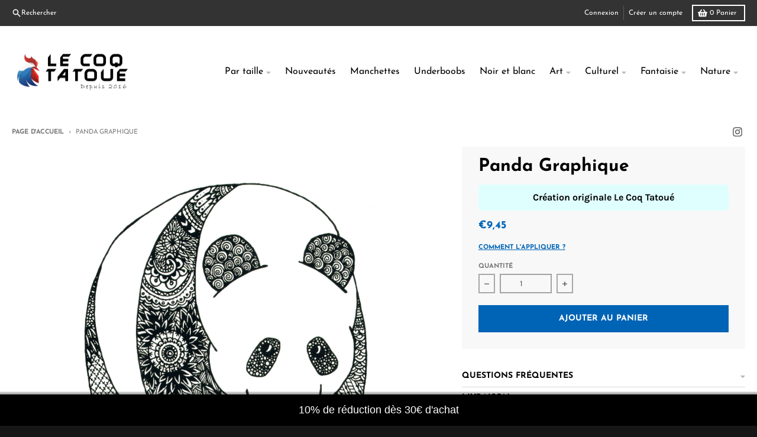

--- FILE ---
content_type: text/html; charset=utf-8
request_url: https://www.lecoqtatoue.com/discount/RED30
body_size: 36683
content:
<!doctype html>
<html class="no-js" dir="ltr" lang="fr">
  <head>

    

    

    

    


    <meta charset="utf-8">
    <meta http-equiv="X-UA-Compatible" content="IE=edge">
    <meta name="viewport" content="width=device-width,initial-scale=1">
    <meta name="theme-color" content="#0064b6">
    <link rel="canonical" href="https://www.lecoqtatoue.com/">
    <link rel="preconnect" href="https://cdn.shopify.com" crossorigin><link href="//www.lecoqtatoue.com/cdn/shop/t/9/assets/global.js?v=90021326747112155611689669209" as="script" rel="preload"><link rel="apple-touch-icon" sizes="180x180" href="//www.lecoqtatoue.com/cdn/shop/files/new5coq.png?crop=center&height=180&v=1683020060&width=180">
      <link rel="icon" type="image/png" href="//www.lecoqtatoue.com/cdn/shop/files/new5coq.png?crop=center&height=32&v=1683020060&width=32"><link rel="preconnect" href="https://fonts.shopifycdn.com" crossorigin><title>Le Coq Tatoué: Tatouages Temporaires, Tatouages Éphémères</title><meta name="description" content="Pourquoi ne pas se faire un Tatouage Temporaire avant le Définitif ? + de 800 Modèles de tatouages éphémères Ultra réalistes! Normes Européennes - Livraison Gratuite - Dure Longtemps"><meta property="og:site_name" content="Le Coq Tatoué">
<meta property="og:url" content="https://www.lecoqtatoue.com/">
<meta property="og:title" content="Le Coq Tatoué: Tatouages Temporaires, Tatouages Éphémères">
<meta property="og:type" content="website">
<meta property="og:description" content="Pourquoi ne pas se faire un Tatouage Temporaire avant le Définitif ? + de 800 Modèles de tatouages éphémères Ultra réalistes! Normes Européennes - Livraison Gratuite - Dure Longtemps"><meta property="og:image" content="http://www.lecoqtatoue.com/cdn/shop/files/new5_cd1adf02-9512-41af-8d96-431d3e3e2c5a.png?height=628&pad_color=fff&v=1680853027&width=1200">
  <meta property="og:image:secure_url" content="https://www.lecoqtatoue.com/cdn/shop/files/new5_cd1adf02-9512-41af-8d96-431d3e3e2c5a.png?height=628&pad_color=fff&v=1680853027&width=1200">
  <meta property="og:image:width" content="1200">
  <meta property="og:image:height" content="628"><meta name="twitter:card" content="summary_large_image">
<meta name="twitter:title" content="Le Coq Tatoué: Tatouages Temporaires, Tatouages Éphémères">
<meta name="twitter:description" content="Pourquoi ne pas se faire un Tatouage Temporaire avant le Définitif ? + de 800 Modèles de tatouages éphémères Ultra réalistes! Normes Européennes - Livraison Gratuite - Dure Longtemps">
<script>
  window.theme = {
    shopUrl: 'https://www.lecoqtatoue.com',
    routes: {
      root_url: '/',
      account_url: '/account',
      account_login_url: '/account/login',
      account_logout_url: '/account/logout',
      account_recover_url: '/account/recover',
      account_register_url: '/account/register',
      account_addresses_url: '/account/addresses',
      collections_url: '/collections',
      all_products_collection_url: '/collections/all',
      search_url: '/search',
      cart_url: '/cart',
      cart_update_url: '/cart/update',
      cart_add_url: '/cart/add',
      cart_change_url: '/cart/change',
      cart_clear_url: '/cart/clear',
      product_recommendations_url: '/recommendations/products',
      predictive_search_url: '/search/suggest'
    },
    info: { name: 'District' },
    strings: {
      addToCart: `Ajouter au panier`,
      preOrder: `Pré-commander`,
      soldOut: `Épuisé`,
      unavailable: `Non disponible`,
      addressError: `Erreur lors de la recherche de cette adresse`,
      addressNoResults: `Aucun résultat pour cette adresse`,
      addressQueryLimit: `Vous avez dépassé la limite d'utilisation de l'API Google. Envisagez de passer à un <a href="https://developers.google.com/maps/premium/usage-limits">Forfait Premium</a> .`,
      authError: `Un problème est survenu lors de l'authentification de votre compte Google Maps.`,
      unitPrice: `Prix unitaire`,
      unitPriceSeparator: `par`,
    },
    cartStrings: {
      error: `Une erreur est survenue lors de l’actualisation de votre panier. Veuillez réessayer.`,
      quantityError: `Vous ne pouvez pas ajouter plus de [quantity] de ce produit à votre panier.`,
    },
    pageType: `index`,
    customer: false,
    moneyFormat: "\u003cspan class = money\u003e €{{amount_with_comma_separator}} \u003c\/span\u003e",
    ajaxCartEnable: true,
    cartData: {"note":"","attributes":{},"original_total_price":0,"total_price":0,"total_discount":0,"total_weight":0.0,"item_count":0,"items":[],"requires_shipping":false,"currency":"EUR","items_subtotal_price":0,"cart_level_discount_applications":[],"checkout_charge_amount":0},
    mobileBreakpoint: 768,
    packages: [],
  };
  theme.loadPackages = (packages) => {
    packages.forEach((package) => {
      if (!theme.packages.includes(package)) {
        const placeholderScript = document.querySelector(`script[data-package="${package}"]`);
        if (!placeholderScript) return;

        const src = placeholderScript.dataset.src;
        const script = document.createElement('script');
        script.src = src;
        script.async = false;
        script.defer = true;
        document.body.append(script);
        theme.packages.push(package);
      }
    });
  };
  document.documentElement.className = document.documentElement.className.replace('no-js', 'js');
</script><script src="//www.lecoqtatoue.com/cdn/shop/t/9/assets/global.js?v=90021326747112155611689669209" defer="defer"></script><script>window.performance && window.performance.mark && window.performance.mark('shopify.content_for_header.start');</script><meta name="google-site-verification" content="_Oh_0f2DYqRhHIDATRxOyry0oEI6vngVUgCpFVivvv0">
<meta name="facebook-domain-verification" content="8fml5xx3tw9ynd07jimia4ml620gy4">
<meta id="shopify-digital-wallet" name="shopify-digital-wallet" content="/1821311041/digital_wallets/dialog">
<meta name="shopify-checkout-api-token" content="a2509d52aee94f1b14992bea882de6d9">
<meta id="in-context-paypal-metadata" data-shop-id="1821311041" data-venmo-supported="false" data-environment="production" data-locale="fr_FR" data-paypal-v4="true" data-currency="EUR">
<script async="async" src="/checkouts/internal/preloads.js?locale=fr-FR"></script>
<script id="apple-pay-shop-capabilities" type="application/json">{"shopId":1821311041,"countryCode":"FR","currencyCode":"EUR","merchantCapabilities":["supports3DS"],"merchantId":"gid:\/\/shopify\/Shop\/1821311041","merchantName":"Le Coq Tatoué","requiredBillingContactFields":["postalAddress","email"],"requiredShippingContactFields":["postalAddress","email"],"shippingType":"shipping","supportedNetworks":["visa","masterCard","amex","maestro"],"total":{"type":"pending","label":"Le Coq Tatoué","amount":"1.00"},"shopifyPaymentsEnabled":true,"supportsSubscriptions":true}</script>
<script id="shopify-features" type="application/json">{"accessToken":"a2509d52aee94f1b14992bea882de6d9","betas":["rich-media-storefront-analytics"],"domain":"www.lecoqtatoue.com","predictiveSearch":true,"shopId":1821311041,"locale":"fr"}</script>
<script>var Shopify = Shopify || {};
Shopify.shop = "moncbd.myshopify.com";
Shopify.locale = "fr";
Shopify.currency = {"active":"EUR","rate":"1.0"};
Shopify.country = "FR";
Shopify.theme = {"name":"District MAJ July 2023","id":151042195805,"schema_name":"District","schema_version":"4.4.5","theme_store_id":735,"role":"main"};
Shopify.theme.handle = "null";
Shopify.theme.style = {"id":null,"handle":null};
Shopify.cdnHost = "www.lecoqtatoue.com/cdn";
Shopify.routes = Shopify.routes || {};
Shopify.routes.root = "/";</script>
<script type="module">!function(o){(o.Shopify=o.Shopify||{}).modules=!0}(window);</script>
<script>!function(o){function n(){var o=[];function n(){o.push(Array.prototype.slice.apply(arguments))}return n.q=o,n}var t=o.Shopify=o.Shopify||{};t.loadFeatures=n(),t.autoloadFeatures=n()}(window);</script>
<script id="shop-js-analytics" type="application/json">{"pageType":"index"}</script>
<script defer="defer" async type="module" src="//www.lecoqtatoue.com/cdn/shopifycloud/shop-js/modules/v2/client.init-shop-cart-sync_C7zOiP7n.fr.esm.js"></script>
<script defer="defer" async type="module" src="//www.lecoqtatoue.com/cdn/shopifycloud/shop-js/modules/v2/chunk.common_CSlijhlg.esm.js"></script>
<script type="module">
  await import("//www.lecoqtatoue.com/cdn/shopifycloud/shop-js/modules/v2/client.init-shop-cart-sync_C7zOiP7n.fr.esm.js");
await import("//www.lecoqtatoue.com/cdn/shopifycloud/shop-js/modules/v2/chunk.common_CSlijhlg.esm.js");

  window.Shopify.SignInWithShop?.initShopCartSync?.({"fedCMEnabled":true,"windoidEnabled":true});

</script>
<script>(function() {
  var isLoaded = false;
  function asyncLoad() {
    if (isLoaded) return;
    isLoaded = true;
    var urls = ["https:\/\/loox.io\/widget\/4ybiZ8cMvH\/loox.js?shop=moncbd.myshopify.com","https:\/\/cdn.nfcube.com\/instafeed-d9acbeabebae3dd11df8f9905b1bc0e1.js?shop=moncbd.myshopify.com"];
    for (var i = 0; i < urls.length; i++) {
      var s = document.createElement('script');
      s.type = 'text/javascript';
      s.async = true;
      s.src = urls[i];
      var x = document.getElementsByTagName('script')[0];
      x.parentNode.insertBefore(s, x);
    }
  };
  if(window.attachEvent) {
    window.attachEvent('onload', asyncLoad);
  } else {
    window.addEventListener('load', asyncLoad, false);
  }
})();</script>
<script id="__st">var __st={"a":1821311041,"offset":3600,"reqid":"3b7f1f33-a2ee-40ae-b8f9-d79b64c561e3-1768547194","pageurl":"www.lecoqtatoue.com\/","u":"4c89234e0a0d","p":"home"};</script>
<script>window.ShopifyPaypalV4VisibilityTracking = true;</script>
<script id="captcha-bootstrap">!function(){'use strict';const t='contact',e='account',n='new_comment',o=[[t,t],['blogs',n],['comments',n],[t,'customer']],c=[[e,'customer_login'],[e,'guest_login'],[e,'recover_customer_password'],[e,'create_customer']],r=t=>t.map((([t,e])=>`form[action*='/${t}']:not([data-nocaptcha='true']) input[name='form_type'][value='${e}']`)).join(','),a=t=>()=>t?[...document.querySelectorAll(t)].map((t=>t.form)):[];function s(){const t=[...o],e=r(t);return a(e)}const i='password',u='form_key',d=['recaptcha-v3-token','g-recaptcha-response','h-captcha-response',i],f=()=>{try{return window.sessionStorage}catch{return}},m='__shopify_v',_=t=>t.elements[u];function p(t,e,n=!1){try{const o=window.sessionStorage,c=JSON.parse(o.getItem(e)),{data:r}=function(t){const{data:e,action:n}=t;return t[m]||n?{data:e,action:n}:{data:t,action:n}}(c);for(const[e,n]of Object.entries(r))t.elements[e]&&(t.elements[e].value=n);n&&o.removeItem(e)}catch(o){console.error('form repopulation failed',{error:o})}}const l='form_type',E='cptcha';function T(t){t.dataset[E]=!0}const w=window,h=w.document,L='Shopify',v='ce_forms',y='captcha';let A=!1;((t,e)=>{const n=(g='f06e6c50-85a8-45c8-87d0-21a2b65856fe',I='https://cdn.shopify.com/shopifycloud/storefront-forms-hcaptcha/ce_storefront_forms_captcha_hcaptcha.v1.5.2.iife.js',D={infoText:'Protégé par hCaptcha',privacyText:'Confidentialité',termsText:'Conditions'},(t,e,n)=>{const o=w[L][v],c=o.bindForm;if(c)return c(t,g,e,D).then(n);var r;o.q.push([[t,g,e,D],n]),r=I,A||(h.body.append(Object.assign(h.createElement('script'),{id:'captcha-provider',async:!0,src:r})),A=!0)});var g,I,D;w[L]=w[L]||{},w[L][v]=w[L][v]||{},w[L][v].q=[],w[L][y]=w[L][y]||{},w[L][y].protect=function(t,e){n(t,void 0,e),T(t)},Object.freeze(w[L][y]),function(t,e,n,w,h,L){const[v,y,A,g]=function(t,e,n){const i=e?o:[],u=t?c:[],d=[...i,...u],f=r(d),m=r(i),_=r(d.filter((([t,e])=>n.includes(e))));return[a(f),a(m),a(_),s()]}(w,h,L),I=t=>{const e=t.target;return e instanceof HTMLFormElement?e:e&&e.form},D=t=>v().includes(t);t.addEventListener('submit',(t=>{const e=I(t);if(!e)return;const n=D(e)&&!e.dataset.hcaptchaBound&&!e.dataset.recaptchaBound,o=_(e),c=g().includes(e)&&(!o||!o.value);(n||c)&&t.preventDefault(),c&&!n&&(function(t){try{if(!f())return;!function(t){const e=f();if(!e)return;const n=_(t);if(!n)return;const o=n.value;o&&e.removeItem(o)}(t);const e=Array.from(Array(32),(()=>Math.random().toString(36)[2])).join('');!function(t,e){_(t)||t.append(Object.assign(document.createElement('input'),{type:'hidden',name:u})),t.elements[u].value=e}(t,e),function(t,e){const n=f();if(!n)return;const o=[...t.querySelectorAll(`input[type='${i}']`)].map((({name:t})=>t)),c=[...d,...o],r={};for(const[a,s]of new FormData(t).entries())c.includes(a)||(r[a]=s);n.setItem(e,JSON.stringify({[m]:1,action:t.action,data:r}))}(t,e)}catch(e){console.error('failed to persist form',e)}}(e),e.submit())}));const S=(t,e)=>{t&&!t.dataset[E]&&(n(t,e.some((e=>e===t))),T(t))};for(const o of['focusin','change'])t.addEventListener(o,(t=>{const e=I(t);D(e)&&S(e,y())}));const B=e.get('form_key'),M=e.get(l),P=B&&M;t.addEventListener('DOMContentLoaded',(()=>{const t=y();if(P)for(const e of t)e.elements[l].value===M&&p(e,B);[...new Set([...A(),...v().filter((t=>'true'===t.dataset.shopifyCaptcha))])].forEach((e=>S(e,t)))}))}(h,new URLSearchParams(w.location.search),n,t,e,['guest_login'])})(!0,!0)}();</script>
<script integrity="sha256-4kQ18oKyAcykRKYeNunJcIwy7WH5gtpwJnB7kiuLZ1E=" data-source-attribution="shopify.loadfeatures" defer="defer" src="//www.lecoqtatoue.com/cdn/shopifycloud/storefront/assets/storefront/load_feature-a0a9edcb.js" crossorigin="anonymous"></script>
<script data-source-attribution="shopify.dynamic_checkout.dynamic.init">var Shopify=Shopify||{};Shopify.PaymentButton=Shopify.PaymentButton||{isStorefrontPortableWallets:!0,init:function(){window.Shopify.PaymentButton.init=function(){};var t=document.createElement("script");t.src="https://www.lecoqtatoue.com/cdn/shopifycloud/portable-wallets/latest/portable-wallets.fr.js",t.type="module",document.head.appendChild(t)}};
</script>
<script data-source-attribution="shopify.dynamic_checkout.buyer_consent">
  function portableWalletsHideBuyerConsent(e){var t=document.getElementById("shopify-buyer-consent"),n=document.getElementById("shopify-subscription-policy-button");t&&n&&(t.classList.add("hidden"),t.setAttribute("aria-hidden","true"),n.removeEventListener("click",e))}function portableWalletsShowBuyerConsent(e){var t=document.getElementById("shopify-buyer-consent"),n=document.getElementById("shopify-subscription-policy-button");t&&n&&(t.classList.remove("hidden"),t.removeAttribute("aria-hidden"),n.addEventListener("click",e))}window.Shopify?.PaymentButton&&(window.Shopify.PaymentButton.hideBuyerConsent=portableWalletsHideBuyerConsent,window.Shopify.PaymentButton.showBuyerConsent=portableWalletsShowBuyerConsent);
</script>
<script data-source-attribution="shopify.dynamic_checkout.cart.bootstrap">document.addEventListener("DOMContentLoaded",(function(){function t(){return document.querySelector("shopify-accelerated-checkout-cart, shopify-accelerated-checkout")}if(t())Shopify.PaymentButton.init();else{new MutationObserver((function(e,n){t()&&(Shopify.PaymentButton.init(),n.disconnect())})).observe(document.body,{childList:!0,subtree:!0})}}));
</script>
<link id="shopify-accelerated-checkout-styles" rel="stylesheet" media="screen" href="https://www.lecoqtatoue.com/cdn/shopifycloud/portable-wallets/latest/accelerated-checkout-backwards-compat.css" crossorigin="anonymous">
<style id="shopify-accelerated-checkout-cart">
        #shopify-buyer-consent {
  margin-top: 1em;
  display: inline-block;
  width: 100%;
}

#shopify-buyer-consent.hidden {
  display: none;
}

#shopify-subscription-policy-button {
  background: none;
  border: none;
  padding: 0;
  text-decoration: underline;
  font-size: inherit;
  cursor: pointer;
}

#shopify-subscription-policy-button::before {
  box-shadow: none;
}

      </style>

<script>window.performance && window.performance.mark && window.performance.mark('shopify.content_for_header.end');</script>
<style data-shopify>
@font-face {
  font-family: Karla;
  font-weight: 400;
  font-style: normal;
  font-display: swap;
  src: url("//www.lecoqtatoue.com/cdn/fonts/karla/karla_n4.40497e07df527e6a50e58fb17ef1950c72f3e32c.woff2") format("woff2"),
       url("//www.lecoqtatoue.com/cdn/fonts/karla/karla_n4.e9f6f9de321061073c6bfe03c28976ba8ce6ee18.woff") format("woff");
}
@font-face {
  font-family: Karla;
  font-weight: 700;
  font-style: normal;
  font-display: swap;
  src: url("//www.lecoqtatoue.com/cdn/fonts/karla/karla_n7.4358a847d4875593d69cfc3f8cc0b44c17b3ed03.woff2") format("woff2"),
       url("//www.lecoqtatoue.com/cdn/fonts/karla/karla_n7.96e322f6d76ce794f25fa29e55d6997c3fb656b6.woff") format("woff");
}
@font-face {
  font-family: Karla;
  font-weight: 400;
  font-style: italic;
  font-display: swap;
  src: url("//www.lecoqtatoue.com/cdn/fonts/karla/karla_i4.2086039c16bcc3a78a72a2f7b471e3c4a7f873a6.woff2") format("woff2"),
       url("//www.lecoqtatoue.com/cdn/fonts/karla/karla_i4.7b9f59841a5960c16fa2a897a0716c8ebb183221.woff") format("woff");
}
@font-face {
  font-family: Karla;
  font-weight: 700;
  font-style: italic;
  font-display: swap;
  src: url("//www.lecoqtatoue.com/cdn/fonts/karla/karla_i7.fe031cd65d6e02906286add4f6dda06afc2615f0.woff2") format("woff2"),
       url("//www.lecoqtatoue.com/cdn/fonts/karla/karla_i7.816d4949fa7f7d79314595d7003eda5b44e959e3.woff") format("woff");
}
@font-face {
  font-family: "Josefin Sans";
  font-weight: 700;
  font-style: normal;
  font-display: swap;
  src: url("//www.lecoqtatoue.com/cdn/fonts/josefin_sans/josefinsans_n7.4edc746dce14b53e39df223fba72d5f37c3d525d.woff2") format("woff2"),
       url("//www.lecoqtatoue.com/cdn/fonts/josefin_sans/josefinsans_n7.051568b12ab464ee8f0241094cdd7a1c80fbd08d.woff") format("woff");
}
@font-face {
  font-family: "Josefin Sans";
  font-weight: 400;
  font-style: normal;
  font-display: swap;
  src: url("//www.lecoqtatoue.com/cdn/fonts/josefin_sans/josefinsans_n4.70f7efd699799949e6d9f99bc20843a2c86a2e0f.woff2") format("woff2"),
       url("//www.lecoqtatoue.com/cdn/fonts/josefin_sans/josefinsans_n4.35d308a1bdf56e5556bc2ac79702c721e4e2e983.woff") format("woff");
}
@font-face {
  font-family: "Josefin Sans";
  font-weight: 700;
  font-style: normal;
  font-display: swap;
  src: url("//www.lecoqtatoue.com/cdn/fonts/josefin_sans/josefinsans_n7.4edc746dce14b53e39df223fba72d5f37c3d525d.woff2") format("woff2"),
       url("//www.lecoqtatoue.com/cdn/fonts/josefin_sans/josefinsans_n7.051568b12ab464ee8f0241094cdd7a1c80fbd08d.woff") format("woff");
}
:root {
    --base-font-size: 16px;
    --body-font-family: Karla, sans-serif;
    --heading-font-family: "Josefin Sans", sans-serif;
    --navigation-font-family: "Josefin Sans", sans-serif;
    --body-style: normal;
    --body-weight: 400;
    --body-weight-bolder: 700;
    --heading-style: normal;
    --heading-weight: 700;
    --heading-weight-bolder: 700;
    --heading-capitalize: none;
    --navigation-style: normal;
    --navigation-weight: 400;
    --navigation-weight-bolder: 700;--primary-text-color: #4f4f4f;
    --primary-title-color: #000000;
    --primary-accent-color: #0064b6;
    --primary-accent-color-80: rgba(0, 100, 182, 0.8);
    --primary-accent-text-color: #ffffff;
    --primary-background-color: #ffffff;
    --primary-background-color-75: rgba(255, 255, 255, 0.8);
    --primary-secondary-background-color: #f8f8f8;
    --primary-secondary-background-color-50: #fcfcfc;
    --primary-section-border-color: #ededed;
    --primary-text-color-05: #f6f6f6;
    --primary-text-color-10: #ededed;
    --primary-text-color-20: #dcdcdc;
    --primary-text-color-30: #cacaca;
    --primary-text-color-40: #b9b9b9;
    --primary-text-color-50: #a7a7a7;
    --primary-text-color-60: #959595;
    --primary-text-color-70: #848484;
    --primary-text-color-80: #727272;
    --primary-text-color-90: #616161;
    --section-text-color: #4f4f4f;
    --section-text-color-75: rgba(79, 79, 79, 0.75);
    --section-text-color-50: rgba(79, 79, 79, 0.5);
    --section-title-color: #000000;
    --section-accent-color: #0064b6;
    --section-accent-text-color: #ffffff;
    --section-accent-hover-color: #00569d;
    --section-overlay-color: transparent;
    --section-overlay-hover-color: transparent;
    --section-background-color: #ffffff;
    --section-primary-border-color: #4f4f4f;
    --modal-background-color: #000000;--max-width-screen: 1280px;
    --max-width-header: 1280px;
    --spacing-section: 4rem;
    --spacing-section-half: 2rem;
    --spacing-rail: 1.25rem;
    --text-align-section: center;--swiper-theme-color: #0064b6;
    --duration-default: 200ms;
    --tw-ring-inset: ;
    --tw-blur: ;
    --tw-brightness: ;
    --tw-contrast: ;
    --tw-grayscale: ;
    --tw-hue-rotate: ;
    --tw-invert: ;
    --tw-saturate: ;
    --tw-sepia: ;
    --tw-drop-shadow: ;
    --tw-filter: var(--tw-blur) var(--tw-brightness) var(--tw-contrast) var(--tw-grayscale) var(--tw-hue-rotate) var(--tw-invert) var(--tw-saturate) var(--tw-sepia) var(--tw-drop-shadow);
  }
</style><link href="//www.lecoqtatoue.com/cdn/shop/t/9/assets/base.css?v=12983871101299519731689669209" rel="stylesheet" type="text/css" media="all" />
<link rel="preload" as="font" href="//www.lecoqtatoue.com/cdn/fonts/karla/karla_n4.40497e07df527e6a50e58fb17ef1950c72f3e32c.woff2" type="font/woff2" crossorigin><link rel="preload" as="font" href="//www.lecoqtatoue.com/cdn/fonts/josefin_sans/josefinsans_n7.4edc746dce14b53e39df223fba72d5f37c3d525d.woff2" type="font/woff2" crossorigin><link rel="preload" as="font" href="//www.lecoqtatoue.com/cdn/fonts/josefin_sans/josefinsans_n4.70f7efd699799949e6d9f99bc20843a2c86a2e0f.woff2" type="font/woff2" crossorigin><script>var loox_global_hash = '1760085067692';</script><script>var visitor_level_referral = {"active":true,"rtl":false,"position":"right","button_text":"Obtenir €10","button_bg_color":"333333","button_text_color":"FFFFFF","display_on_home_page":true,"display_on_product_page":true,"display_on_cart_page":true,"display_on_other_pages":true,"hide_on_mobile":false,"sidebar_visible":false,"orientation":"default"};
</script><style>.loox-reviews-default { max-width: 1200px; margin: 0 auto; }.loox-rating .loox-icon { color:#D9B67F; }
:root { --lxs-rating-icon-color: #D9B67F; }</style>
  <!-- "snippets/shogun-head.liquid" was not rendered, the associated app was uninstalled -->
<!-- BEGIN app block: shopify://apps/consentmo-gdpr/blocks/gdpr_cookie_consent/4fbe573f-a377-4fea-9801-3ee0858cae41 -->


<!-- END app block --><!-- BEGIN app block: shopify://apps/seguno-banners/blocks/banners-app-embed/2c1cadd0-9036-4e28-9827-9a97eb288153 --><meta property="seguno:shop-id" content="1821311041" />


<!-- END app block --><script src="https://cdn.shopify.com/extensions/019bc239-cb78-70b3-9048-b4bf2f33dcf7/consentmo-gdpr-573/assets/consentmo_cookie_consent.js" type="text/javascript" defer="defer"></script>
<script src="https://cdn.shopify.com/extensions/0199767f-28e2-7d08-a330-ead3acf1e056/toastibar-15/assets/mps-toastibar.min.js" type="text/javascript" defer="defer"></script>
<script src="https://cdn.shopify.com/extensions/0199bb78-00cd-71ec-87e5-965007fa36b6/banners-12/assets/banners.js" type="text/javascript" defer="defer"></script>
<link href="https://monorail-edge.shopifysvc.com" rel="dns-prefetch">
<script>(function(){if ("sendBeacon" in navigator && "performance" in window) {try {var session_token_from_headers = performance.getEntriesByType('navigation')[0].serverTiming.find(x => x.name == '_s').description;} catch {var session_token_from_headers = undefined;}var session_cookie_matches = document.cookie.match(/_shopify_s=([^;]*)/);var session_token_from_cookie = session_cookie_matches && session_cookie_matches.length === 2 ? session_cookie_matches[1] : "";var session_token = session_token_from_headers || session_token_from_cookie || "";function handle_abandonment_event(e) {var entries = performance.getEntries().filter(function(entry) {return /monorail-edge.shopifysvc.com/.test(entry.name);});if (!window.abandonment_tracked && entries.length === 0) {window.abandonment_tracked = true;var currentMs = Date.now();var navigation_start = performance.timing.navigationStart;var payload = {shop_id: 1821311041,url: window.location.href,navigation_start,duration: currentMs - navigation_start,session_token,page_type: "index"};window.navigator.sendBeacon("https://monorail-edge.shopifysvc.com/v1/produce", JSON.stringify({schema_id: "online_store_buyer_site_abandonment/1.1",payload: payload,metadata: {event_created_at_ms: currentMs,event_sent_at_ms: currentMs}}));}}window.addEventListener('pagehide', handle_abandonment_event);}}());</script>
<script id="web-pixels-manager-setup">(function e(e,d,r,n,o){if(void 0===o&&(o={}),!Boolean(null===(a=null===(i=window.Shopify)||void 0===i?void 0:i.analytics)||void 0===a?void 0:a.replayQueue)){var i,a;window.Shopify=window.Shopify||{};var t=window.Shopify;t.analytics=t.analytics||{};var s=t.analytics;s.replayQueue=[],s.publish=function(e,d,r){return s.replayQueue.push([e,d,r]),!0};try{self.performance.mark("wpm:start")}catch(e){}var l=function(){var e={modern:/Edge?\/(1{2}[4-9]|1[2-9]\d|[2-9]\d{2}|\d{4,})\.\d+(\.\d+|)|Firefox\/(1{2}[4-9]|1[2-9]\d|[2-9]\d{2}|\d{4,})\.\d+(\.\d+|)|Chrom(ium|e)\/(9{2}|\d{3,})\.\d+(\.\d+|)|(Maci|X1{2}).+ Version\/(15\.\d+|(1[6-9]|[2-9]\d|\d{3,})\.\d+)([,.]\d+|)( \(\w+\)|)( Mobile\/\w+|) Safari\/|Chrome.+OPR\/(9{2}|\d{3,})\.\d+\.\d+|(CPU[ +]OS|iPhone[ +]OS|CPU[ +]iPhone|CPU IPhone OS|CPU iPad OS)[ +]+(15[._]\d+|(1[6-9]|[2-9]\d|\d{3,})[._]\d+)([._]\d+|)|Android:?[ /-](13[3-9]|1[4-9]\d|[2-9]\d{2}|\d{4,})(\.\d+|)(\.\d+|)|Android.+Firefox\/(13[5-9]|1[4-9]\d|[2-9]\d{2}|\d{4,})\.\d+(\.\d+|)|Android.+Chrom(ium|e)\/(13[3-9]|1[4-9]\d|[2-9]\d{2}|\d{4,})\.\d+(\.\d+|)|SamsungBrowser\/([2-9]\d|\d{3,})\.\d+/,legacy:/Edge?\/(1[6-9]|[2-9]\d|\d{3,})\.\d+(\.\d+|)|Firefox\/(5[4-9]|[6-9]\d|\d{3,})\.\d+(\.\d+|)|Chrom(ium|e)\/(5[1-9]|[6-9]\d|\d{3,})\.\d+(\.\d+|)([\d.]+$|.*Safari\/(?![\d.]+ Edge\/[\d.]+$))|(Maci|X1{2}).+ Version\/(10\.\d+|(1[1-9]|[2-9]\d|\d{3,})\.\d+)([,.]\d+|)( \(\w+\)|)( Mobile\/\w+|) Safari\/|Chrome.+OPR\/(3[89]|[4-9]\d|\d{3,})\.\d+\.\d+|(CPU[ +]OS|iPhone[ +]OS|CPU[ +]iPhone|CPU IPhone OS|CPU iPad OS)[ +]+(10[._]\d+|(1[1-9]|[2-9]\d|\d{3,})[._]\d+)([._]\d+|)|Android:?[ /-](13[3-9]|1[4-9]\d|[2-9]\d{2}|\d{4,})(\.\d+|)(\.\d+|)|Mobile Safari.+OPR\/([89]\d|\d{3,})\.\d+\.\d+|Android.+Firefox\/(13[5-9]|1[4-9]\d|[2-9]\d{2}|\d{4,})\.\d+(\.\d+|)|Android.+Chrom(ium|e)\/(13[3-9]|1[4-9]\d|[2-9]\d{2}|\d{4,})\.\d+(\.\d+|)|Android.+(UC? ?Browser|UCWEB|U3)[ /]?(15\.([5-9]|\d{2,})|(1[6-9]|[2-9]\d|\d{3,})\.\d+)\.\d+|SamsungBrowser\/(5\.\d+|([6-9]|\d{2,})\.\d+)|Android.+MQ{2}Browser\/(14(\.(9|\d{2,})|)|(1[5-9]|[2-9]\d|\d{3,})(\.\d+|))(\.\d+|)|K[Aa][Ii]OS\/(3\.\d+|([4-9]|\d{2,})\.\d+)(\.\d+|)/},d=e.modern,r=e.legacy,n=navigator.userAgent;return n.match(d)?"modern":n.match(r)?"legacy":"unknown"}(),u="modern"===l?"modern":"legacy",c=(null!=n?n:{modern:"",legacy:""})[u],f=function(e){return[e.baseUrl,"/wpm","/b",e.hashVersion,"modern"===e.buildTarget?"m":"l",".js"].join("")}({baseUrl:d,hashVersion:r,buildTarget:u}),m=function(e){var d=e.version,r=e.bundleTarget,n=e.surface,o=e.pageUrl,i=e.monorailEndpoint;return{emit:function(e){var a=e.status,t=e.errorMsg,s=(new Date).getTime(),l=JSON.stringify({metadata:{event_sent_at_ms:s},events:[{schema_id:"web_pixels_manager_load/3.1",payload:{version:d,bundle_target:r,page_url:o,status:a,surface:n,error_msg:t},metadata:{event_created_at_ms:s}}]});if(!i)return console&&console.warn&&console.warn("[Web Pixels Manager] No Monorail endpoint provided, skipping logging."),!1;try{return self.navigator.sendBeacon.bind(self.navigator)(i,l)}catch(e){}var u=new XMLHttpRequest;try{return u.open("POST",i,!0),u.setRequestHeader("Content-Type","text/plain"),u.send(l),!0}catch(e){return console&&console.warn&&console.warn("[Web Pixels Manager] Got an unhandled error while logging to Monorail."),!1}}}}({version:r,bundleTarget:l,surface:e.surface,pageUrl:self.location.href,monorailEndpoint:e.monorailEndpoint});try{o.browserTarget=l,function(e){var d=e.src,r=e.async,n=void 0===r||r,o=e.onload,i=e.onerror,a=e.sri,t=e.scriptDataAttributes,s=void 0===t?{}:t,l=document.createElement("script"),u=document.querySelector("head"),c=document.querySelector("body");if(l.async=n,l.src=d,a&&(l.integrity=a,l.crossOrigin="anonymous"),s)for(var f in s)if(Object.prototype.hasOwnProperty.call(s,f))try{l.dataset[f]=s[f]}catch(e){}if(o&&l.addEventListener("load",o),i&&l.addEventListener("error",i),u)u.appendChild(l);else{if(!c)throw new Error("Did not find a head or body element to append the script");c.appendChild(l)}}({src:f,async:!0,onload:function(){if(!function(){var e,d;return Boolean(null===(d=null===(e=window.Shopify)||void 0===e?void 0:e.analytics)||void 0===d?void 0:d.initialized)}()){var d=window.webPixelsManager.init(e)||void 0;if(d){var r=window.Shopify.analytics;r.replayQueue.forEach((function(e){var r=e[0],n=e[1],o=e[2];d.publishCustomEvent(r,n,o)})),r.replayQueue=[],r.publish=d.publishCustomEvent,r.visitor=d.visitor,r.initialized=!0}}},onerror:function(){return m.emit({status:"failed",errorMsg:"".concat(f," has failed to load")})},sri:function(e){var d=/^sha384-[A-Za-z0-9+/=]+$/;return"string"==typeof e&&d.test(e)}(c)?c:"",scriptDataAttributes:o}),m.emit({status:"loading"})}catch(e){m.emit({status:"failed",errorMsg:(null==e?void 0:e.message)||"Unknown error"})}}})({shopId: 1821311041,storefrontBaseUrl: "https://www.lecoqtatoue.com",extensionsBaseUrl: "https://extensions.shopifycdn.com/cdn/shopifycloud/web-pixels-manager",monorailEndpoint: "https://monorail-edge.shopifysvc.com/unstable/produce_batch",surface: "storefront-renderer",enabledBetaFlags: ["2dca8a86"],webPixelsConfigList: [{"id":"982155613","configuration":"{\"config\":\"{\\\"pixel_id\\\":\\\"G-ZJ61LZTNT8\\\",\\\"target_country\\\":\\\"FR\\\",\\\"gtag_events\\\":[{\\\"type\\\":\\\"search\\\",\\\"action_label\\\":[\\\"G-ZJ61LZTNT8\\\",\\\"AW-792884534\\\/ZD0OCNbepogBELbqifoC\\\"]},{\\\"type\\\":\\\"begin_checkout\\\",\\\"action_label\\\":[\\\"G-ZJ61LZTNT8\\\",\\\"AW-792884534\\\/n4mwCNPepogBELbqifoC\\\"]},{\\\"type\\\":\\\"view_item\\\",\\\"action_label\\\":[\\\"G-ZJ61LZTNT8\\\",\\\"AW-792884534\\\/P8S6CJndpogBELbqifoC\\\",\\\"MC-J9RJKTXD37\\\"]},{\\\"type\\\":\\\"purchase\\\",\\\"action_label\\\":[\\\"G-ZJ61LZTNT8\\\",\\\"AW-792884534\\\/a4d_CJbdpogBELbqifoC\\\",\\\"MC-J9RJKTXD37\\\"]},{\\\"type\\\":\\\"page_view\\\",\\\"action_label\\\":[\\\"G-ZJ61LZTNT8\\\",\\\"AW-792884534\\\/NL_4CJPdpogBELbqifoC\\\",\\\"MC-J9RJKTXD37\\\"]},{\\\"type\\\":\\\"add_payment_info\\\",\\\"action_label\\\":[\\\"G-ZJ61LZTNT8\\\",\\\"AW-792884534\\\/Iy_ACNnepogBELbqifoC\\\"]},{\\\"type\\\":\\\"add_to_cart\\\",\\\"action_label\\\":[\\\"G-ZJ61LZTNT8\\\",\\\"AW-792884534\\\/UOoeCNDepogBELbqifoC\\\"]}],\\\"enable_monitoring_mode\\\":false}\"}","eventPayloadVersion":"v1","runtimeContext":"OPEN","scriptVersion":"b2a88bafab3e21179ed38636efcd8a93","type":"APP","apiClientId":1780363,"privacyPurposes":[],"dataSharingAdjustments":{"protectedCustomerApprovalScopes":["read_customer_address","read_customer_email","read_customer_name","read_customer_personal_data","read_customer_phone"]}},{"id":"845939037","configuration":"{\"pixelCode\":\"CJ028U3C77U0UINVNC70\"}","eventPayloadVersion":"v1","runtimeContext":"STRICT","scriptVersion":"22e92c2ad45662f435e4801458fb78cc","type":"APP","apiClientId":4383523,"privacyPurposes":["ANALYTICS","MARKETING","SALE_OF_DATA"],"dataSharingAdjustments":{"protectedCustomerApprovalScopes":["read_customer_address","read_customer_email","read_customer_name","read_customer_personal_data","read_customer_phone"]}},{"id":"367395165","configuration":"{\"pixel_id\":\"702287616782544\",\"pixel_type\":\"facebook_pixel\",\"metaapp_system_user_token\":\"-\"}","eventPayloadVersion":"v1","runtimeContext":"OPEN","scriptVersion":"ca16bc87fe92b6042fbaa3acc2fbdaa6","type":"APP","apiClientId":2329312,"privacyPurposes":["ANALYTICS","MARKETING","SALE_OF_DATA"],"dataSharingAdjustments":{"protectedCustomerApprovalScopes":["read_customer_address","read_customer_email","read_customer_name","read_customer_personal_data","read_customer_phone"]}},{"id":"shopify-app-pixel","configuration":"{}","eventPayloadVersion":"v1","runtimeContext":"STRICT","scriptVersion":"0450","apiClientId":"shopify-pixel","type":"APP","privacyPurposes":["ANALYTICS","MARKETING"]},{"id":"shopify-custom-pixel","eventPayloadVersion":"v1","runtimeContext":"LAX","scriptVersion":"0450","apiClientId":"shopify-pixel","type":"CUSTOM","privacyPurposes":["ANALYTICS","MARKETING"]}],isMerchantRequest: false,initData: {"shop":{"name":"Le Coq Tatoué","paymentSettings":{"currencyCode":"EUR"},"myshopifyDomain":"moncbd.myshopify.com","countryCode":"FR","storefrontUrl":"https:\/\/www.lecoqtatoue.com"},"customer":null,"cart":null,"checkout":null,"productVariants":[],"purchasingCompany":null},},"https://www.lecoqtatoue.com/cdn","fcfee988w5aeb613cpc8e4bc33m6693e112",{"modern":"","legacy":""},{"shopId":"1821311041","storefrontBaseUrl":"https:\/\/www.lecoqtatoue.com","extensionBaseUrl":"https:\/\/extensions.shopifycdn.com\/cdn\/shopifycloud\/web-pixels-manager","surface":"storefront-renderer","enabledBetaFlags":"[\"2dca8a86\"]","isMerchantRequest":"false","hashVersion":"fcfee988w5aeb613cpc8e4bc33m6693e112","publish":"custom","events":"[[\"page_viewed\",{}]]"});</script><script>
  window.ShopifyAnalytics = window.ShopifyAnalytics || {};
  window.ShopifyAnalytics.meta = window.ShopifyAnalytics.meta || {};
  window.ShopifyAnalytics.meta.currency = 'EUR';
  var meta = {"page":{"pageType":"home","requestId":"3b7f1f33-a2ee-40ae-b8f9-d79b64c561e3-1768547194"}};
  for (var attr in meta) {
    window.ShopifyAnalytics.meta[attr] = meta[attr];
  }
</script>
<script class="analytics">
  (function () {
    var customDocumentWrite = function(content) {
      var jquery = null;

      if (window.jQuery) {
        jquery = window.jQuery;
      } else if (window.Checkout && window.Checkout.$) {
        jquery = window.Checkout.$;
      }

      if (jquery) {
        jquery('body').append(content);
      }
    };

    var hasLoggedConversion = function(token) {
      if (token) {
        return document.cookie.indexOf('loggedConversion=' + token) !== -1;
      }
      return false;
    }

    var setCookieIfConversion = function(token) {
      if (token) {
        var twoMonthsFromNow = new Date(Date.now());
        twoMonthsFromNow.setMonth(twoMonthsFromNow.getMonth() + 2);

        document.cookie = 'loggedConversion=' + token + '; expires=' + twoMonthsFromNow;
      }
    }

    var trekkie = window.ShopifyAnalytics.lib = window.trekkie = window.trekkie || [];
    if (trekkie.integrations) {
      return;
    }
    trekkie.methods = [
      'identify',
      'page',
      'ready',
      'track',
      'trackForm',
      'trackLink'
    ];
    trekkie.factory = function(method) {
      return function() {
        var args = Array.prototype.slice.call(arguments);
        args.unshift(method);
        trekkie.push(args);
        return trekkie;
      };
    };
    for (var i = 0; i < trekkie.methods.length; i++) {
      var key = trekkie.methods[i];
      trekkie[key] = trekkie.factory(key);
    }
    trekkie.load = function(config) {
      trekkie.config = config || {};
      trekkie.config.initialDocumentCookie = document.cookie;
      var first = document.getElementsByTagName('script')[0];
      var script = document.createElement('script');
      script.type = 'text/javascript';
      script.onerror = function(e) {
        var scriptFallback = document.createElement('script');
        scriptFallback.type = 'text/javascript';
        scriptFallback.onerror = function(error) {
                var Monorail = {
      produce: function produce(monorailDomain, schemaId, payload) {
        var currentMs = new Date().getTime();
        var event = {
          schema_id: schemaId,
          payload: payload,
          metadata: {
            event_created_at_ms: currentMs,
            event_sent_at_ms: currentMs
          }
        };
        return Monorail.sendRequest("https://" + monorailDomain + "/v1/produce", JSON.stringify(event));
      },
      sendRequest: function sendRequest(endpointUrl, payload) {
        // Try the sendBeacon API
        if (window && window.navigator && typeof window.navigator.sendBeacon === 'function' && typeof window.Blob === 'function' && !Monorail.isIos12()) {
          var blobData = new window.Blob([payload], {
            type: 'text/plain'
          });

          if (window.navigator.sendBeacon(endpointUrl, blobData)) {
            return true;
          } // sendBeacon was not successful

        } // XHR beacon

        var xhr = new XMLHttpRequest();

        try {
          xhr.open('POST', endpointUrl);
          xhr.setRequestHeader('Content-Type', 'text/plain');
          xhr.send(payload);
        } catch (e) {
          console.log(e);
        }

        return false;
      },
      isIos12: function isIos12() {
        return window.navigator.userAgent.lastIndexOf('iPhone; CPU iPhone OS 12_') !== -1 || window.navigator.userAgent.lastIndexOf('iPad; CPU OS 12_') !== -1;
      }
    };
    Monorail.produce('monorail-edge.shopifysvc.com',
      'trekkie_storefront_load_errors/1.1',
      {shop_id: 1821311041,
      theme_id: 151042195805,
      app_name: "storefront",
      context_url: window.location.href,
      source_url: "//www.lecoqtatoue.com/cdn/s/trekkie.storefront.cd680fe47e6c39ca5d5df5f0a32d569bc48c0f27.min.js"});

        };
        scriptFallback.async = true;
        scriptFallback.src = '//www.lecoqtatoue.com/cdn/s/trekkie.storefront.cd680fe47e6c39ca5d5df5f0a32d569bc48c0f27.min.js';
        first.parentNode.insertBefore(scriptFallback, first);
      };
      script.async = true;
      script.src = '//www.lecoqtatoue.com/cdn/s/trekkie.storefront.cd680fe47e6c39ca5d5df5f0a32d569bc48c0f27.min.js';
      first.parentNode.insertBefore(script, first);
    };
    trekkie.load(
      {"Trekkie":{"appName":"storefront","development":false,"defaultAttributes":{"shopId":1821311041,"isMerchantRequest":null,"themeId":151042195805,"themeCityHash":"743856482784799953","contentLanguage":"fr","currency":"EUR","eventMetadataId":"ba2003c4-985d-4ba0-b6bb-440ee52166a8"},"isServerSideCookieWritingEnabled":true,"monorailRegion":"shop_domain","enabledBetaFlags":["65f19447"]},"Session Attribution":{},"S2S":{"facebookCapiEnabled":true,"source":"trekkie-storefront-renderer","apiClientId":580111}}
    );

    var loaded = false;
    trekkie.ready(function() {
      if (loaded) return;
      loaded = true;

      window.ShopifyAnalytics.lib = window.trekkie;

      var originalDocumentWrite = document.write;
      document.write = customDocumentWrite;
      try { window.ShopifyAnalytics.merchantGoogleAnalytics.call(this); } catch(error) {};
      document.write = originalDocumentWrite;

      window.ShopifyAnalytics.lib.page(null,{"pageType":"home","requestId":"3b7f1f33-a2ee-40ae-b8f9-d79b64c561e3-1768547194","shopifyEmitted":true});

      var match = window.location.pathname.match(/checkouts\/(.+)\/(thank_you|post_purchase)/)
      var token = match? match[1]: undefined;
      if (!hasLoggedConversion(token)) {
        setCookieIfConversion(token);
        
      }
    });


        var eventsListenerScript = document.createElement('script');
        eventsListenerScript.async = true;
        eventsListenerScript.src = "//www.lecoqtatoue.com/cdn/shopifycloud/storefront/assets/shop_events_listener-3da45d37.js";
        document.getElementsByTagName('head')[0].appendChild(eventsListenerScript);

})();</script>
  <script>
  if (!window.ga || (window.ga && typeof window.ga !== 'function')) {
    window.ga = function ga() {
      (window.ga.q = window.ga.q || []).push(arguments);
      if (window.Shopify && window.Shopify.analytics && typeof window.Shopify.analytics.publish === 'function') {
        window.Shopify.analytics.publish("ga_stub_called", {}, {sendTo: "google_osp_migration"});
      }
      console.error("Shopify's Google Analytics stub called with:", Array.from(arguments), "\nSee https://help.shopify.com/manual/promoting-marketing/pixels/pixel-migration#google for more information.");
    };
    if (window.Shopify && window.Shopify.analytics && typeof window.Shopify.analytics.publish === 'function') {
      window.Shopify.analytics.publish("ga_stub_initialized", {}, {sendTo: "google_osp_migration"});
    }
  }
</script>
<script
  defer
  src="https://www.lecoqtatoue.com/cdn/shopifycloud/perf-kit/shopify-perf-kit-3.0.4.min.js"
  data-application="storefront-renderer"
  data-shop-id="1821311041"
  data-render-region="gcp-us-east1"
  data-page-type="index"
  data-theme-instance-id="151042195805"
  data-theme-name="District"
  data-theme-version="4.4.5"
  data-monorail-region="shop_domain"
  data-resource-timing-sampling-rate="10"
  data-shs="true"
  data-shs-beacon="true"
  data-shs-export-with-fetch="true"
  data-shs-logs-sample-rate="1"
  data-shs-beacon-endpoint="https://www.lecoqtatoue.com/api/collect"
></script>
</head>
  <body id="le-coq-tatoue-tatouages-temporaires-tatouages-ephemeres"
    class="font-body bg-section-background"
    data-page-type="index">
    <a class="skip-to-content-link button sr-only" href="#MainContent">
      Ignorer et passer au contenu
    </a><!-- BEGIN sections: header-group -->
<div id="shopify-section-sections--19301656166749__promos" class="shopify-section shopify-section-group-header-group section__promos"><style>.section__promos {
    position: sticky;
    z-index: 650;
    top: 0px;
  }</style>

<promo-section class="block"
  data-section-type="promos"
  data-height-css-var="--promo-section-height"
  data-section-id="sections--19301656166749__promos"
  data-sticky="true"><div class="promos__bottom-container fixed inset-x-0 bottom-0"></div>

</promo-section>


</div><div id="shopify-section-sections--19301656166749__header-top" class="shopify-section shopify-section-group-header-group section__header-top"><style>
  :root {
    --section-header-top-offset: 0px;
  }
  [data-section-id="sections--19301656166749__header-top"] {--section-background-color: #333333;
    --section-text-color: #ffffff;
    --section-text-color-80: #d6d6d6;
    --section-text-color-20: #5c5c5c;
  }
  [data-section-id="sections--19301656166749__header-top"] cart-notification {
    --section-background-color: #f8f8f8;
    --section-text-color: #4f4f4f;
    --section-text-color-80: #717171;
    --section-text-color-20: #d6d6d6;
  }.section__header-top {
    position: sticky;
    z-index: 600;
    top: 0;
  }</style>
<header-top-section class="block" data-height-css-var="--header-top-section-height">
  <div class="header-top__search-bar hidden bg-primary-secondary-background font-navigation text-primary-text py-6 px-5">
    <div class="header-top__search-bar-wrapper m-auto max-w-screen text-2xl"><search-bar id="SearchBar-sections--19301656166749__header-top" class="search-bar"
  role="dialog"
  aria-label="Rechercher"
  data-search-bar>
  <form action="/search" method="get" role="search" class="search-bar__form w-full flex justify-center items-center">
    <div class="search-bar__input-group relative flex-1 group">
      <input class="search__input search-bar__input focus:appearance-none appearance-none w-full bg-primary-background border-primary-text focus:ring-0 placeholder-section-text-75"
        id="SearchBarInput-sections--19301656166749__header-top"
        type="search"
        name="q"
        value=""
        placeholder="Rechercher">
      <div class="search-bar__icon absolute cursor-pointer ltr:right-0 rtl:left-0 inset-y-0 w-6 ltr:mr-4 rtl:ml-4 z-10 group-focus-within:text-primary-accent">
        <svg aria-hidden="true" focusable="false" role="presentation" class="icon fill-current icon-ui-search" viewBox="0 0 20 20"><path fill-rule="evenodd" d="M8 4a4 4 0 1 0 0 8 4 4 0 0 0 0-8zM2 8a6 6 0 1 1 10.89 3.476l4.817 4.817a1 1 0 0 1-1.414 1.414l-4.816-4.816A6 6 0 0 1 2 8z" clip-rule="evenodd"></path></svg>
      </div>
    </div><button type="button"
        class="search-bar__close flex-none w-12 h-12 p-3 opacity-50 hover:opacity-100 focus:opacity-100 focus:ring-inset"
        aria-label="Fermer"><svg aria-hidden="true" focusable="false" role="presentation" class="icon fill-current icon-ui-close" viewBox="0 0 352 512"><path d="m242.72 256 100.07-100.07c12.28-12.28 12.28-32.19 0-44.48l-22.24-22.24c-12.28-12.28-32.19-12.28-44.48 0L176 189.28 75.93 89.21c-12.28-12.28-32.19-12.28-44.48 0L9.21 111.45c-12.28 12.28-12.28 32.19 0 44.48L109.28 256 9.21 356.07c-12.28 12.28-12.28 32.19 0 44.48l22.24 22.24c12.28 12.28 32.2 12.28 44.48 0L176 322.72l100.07 100.07c12.28 12.28 32.2 12.28 44.48 0l22.24-22.24c12.28-12.28 12.28-32.19 0-44.48L242.72 256z"></path></svg></button></form>
</search-bar></div>
  </div>
  <header class="header-top"
    data-section-type="header-top"
    data-section-id="sections--19301656166749__header-top"
    data-sticky="true">
    <div class="header-top__wrapper">
      <div class="header-top__left">
        <div class="header-top__buttons flex">
          <button type="button"
            class="header-top__menu no-js-hidden"
            aria-controls="MenuDrawer"
            aria-expanded="false"
            data-drawer-open="menu"
            data-menu-drawer-button>
            <svg aria-hidden="true" focusable="false" role="presentation" class="icon fill-current icon-ui-menu" viewBox="0 0 20 20"><path fill-rule="evenodd" d="M3 5a1 1 0 0 1 1-1h12a1 1 0 1 1 0 2H4a1 1 0 0 1-1-1zm0 5a1 1 0 0 1 1-1h12a1 1 0 1 1 0 2H4a1 1 0 0 1-1-1zm0 5a1 1 0 0 1 1-1h12a1 1 0 1 1 0 2H4a1 1 0 0 1-1-1z" clip-rule="evenodd"></path></svg>
            <span>Menu</span>
          </button>
          <button type="button"
            class="header-top__search no-js-hidden"
            aria-controls="ModalPredictiveSearch"
            aria-expanded="false"
            data-search-bar-button>
            <svg aria-hidden="true" focusable="false" role="presentation" class="icon fill-current icon-ui-search" viewBox="0 0 20 20"><path fill-rule="evenodd" d="M8 4a4 4 0 1 0 0 8 4 4 0 0 0 0-8zM2 8a6 6 0 1 1 10.89 3.476l4.817 4.817a1 1 0 0 1-1.414 1.414l-4.816-4.816A6 6 0 0 1 2 8z" clip-rule="evenodd"></path></svg>
            <span>Rechercher</span>
          </button>
        </div></div>
      <div class="header-top__right"><div class="header-top__account"><a href="/account/login" class="header-top__link">Connexion</a>
              <a href="/account/register" class="header-top__link">Créer un compte</a></div><a href="/cart" id="cart-button" class="header-top__cart-button" data-cart-button><svg aria-hidden="true" focusable="false" role="presentation" class="icon fill-current icon-ui-basket" viewBox="0 0 576 512"><path d="M576 216v16c0 13.255-10.745 24-24 24h-8l-26.113 182.788C514.509 462.435 494.257 480 470.37 480H105.63c-23.887 0-44.139-17.565-47.518-41.212L32 256h-8c-13.255 0-24-10.745-24-24v-16c0-13.255 10.745-24 24-24h67.341l106.78-146.821c10.395-14.292 30.407-17.453 44.701-7.058 14.293 10.395 17.453 30.408 7.058 44.701L170.477 192h235.046L326.12 82.821c-10.395-14.292-7.234-34.306 7.059-44.701 14.291-10.395 34.306-7.235 44.701 7.058L484.659 192H552c13.255 0 24 10.745 24 24zM312 392V280c0-13.255-10.745-24-24-24s-24 10.745-24 24v112c0 13.255 10.745 24 24 24s24-10.745 24-24zm112 0V280c0-13.255-10.745-24-24-24s-24 10.745-24 24v112c0 13.255 10.745 24 24 24s24-10.745 24-24zm-224 0V280c0-13.255-10.745-24-24-24s-24 10.745-24 24v112c0 13.255 10.745 24 24 24s24-10.745 24-24z"></path></svg><span class="cart-button__count" data-cart-button-count>0</span>
          <span class="cart-button__label sr-only md:not-sr-only" data-cart-button-label>Panier</span>
          <span class="cart-button__total money" data-cart-button-total></span>
        </a><cart-notification id="cart-notification" class="cart-notification text-xs"
  aria-modal="true" aria-label="Article ajouté au panier"
  role="dialog" tabindex="-1">
  <div class="cart-notification__container">
    <div class="cart-notification__title">
      <span>Article ajouté au panier</span>
      <button id="CollectionDrawerModalClose-" type="button"
        class="cart-notification__close"
        aria-label="Fermer"><svg aria-hidden="true" focusable="false" role="presentation" class="icon fill-current icon-ui-close" viewBox="0 0 352 512"><path d="m242.72 256 100.07-100.07c12.28-12.28 12.28-32.19 0-44.48l-22.24-22.24c-12.28-12.28-32.19-12.28-44.48 0L176 189.28 75.93 89.21c-12.28-12.28-32.19-12.28-44.48 0L9.21 111.45c-12.28 12.28-12.28 32.19 0 44.48L109.28 256 9.21 356.07c-12.28 12.28-12.28 32.19 0 44.48l22.24 22.24c12.28 12.28 32.2 12.28 44.48 0L176 322.72l100.07 100.07c12.28 12.28 32.2 12.28 44.48 0l22.24-22.24c12.28-12.28 12.28-32.19 0-44.48L242.72 256z"></path></svg></button>
    </div>
    <div id="cart-notification-product" class="cart-notification__product"></div>
    <div id="cart-notification-links" class="cart-notification__links">
      <a href="/cart" class="cart-notification__cart">Afficher mon panier (0)</a>
      <form action="/cart" method="post" id="cart-notification-form">
        <button class="cart-notification__checkout" name="checkout">Procéder au paiement</button>
      </form>
      <button type="button" class="cart-notification__continue">Continuer les achats</button>
    </div>
  </div>
</cart-notification></div>
    </div>
  </header>
  <menu-drawer id="MenuDrawer">
    <div class="menu-drawer font-navigation flex flex-col fixed left-0 inset-y-0 w-full max-w-sm h-screen bg-primary-secondary-background overflow-y-auto z-20" tabindex="-1">
      <nav class="menu-drawer__navigation" role="navigation"><ul class="menu-drawer__menu drawer-menu list-menu" role="list"><li class="drawer-menu__list-item h-full" data-inline-navigation-button><disclosure-menu class="h-full">
          <details id="DetailsMenu-drawer-menu-1"
            class="drawer-menu__details h-full"
            data-link="/collections">
            <summary class="drawer-menu__link-item h-full">
              <div class="drawer-menu__summary-container">
                <span >Par taille</span>
                <svg aria-hidden="true" focusable="false" role="presentation" class="icon fill-current icon-ui-chevron-down" viewBox="0 0 320 512"><path d="M31.3 192h257.3c17.8 0 26.7 21.5 14.1 34.1L174.1 354.8c-7.8 7.8-20.5 7.8-28.3 0L17.2 226.1C4.6 213.5 13.5 192 31.3 192z"></path></svg>
              </div>
            </summary>          
            <ul id="InlineMenu-drawer-menu-child-1"
              class="list-menu drawer-menu__disclosure drawer-menu-child"
              role="list"
              tabindex="-1"
              data-accordion-panel
              data-accordion-level="1"
              data-inline-navigation-submenu ><li class="drawer-menu-child__list-item"><a href="/collections/6-x-10-cm" class="drawer-menu__link-item">
                      <span >6 x 10 cm</span>
                    </a></li><li class="drawer-menu-child__list-item"><a href="/collections/9-x-19-cm" class="drawer-menu__link-item">
                      <span >9 x 19 cm</span>
                    </a></li><li class="drawer-menu-child__list-item"><a href="/collections/11-x-21-cm" class="drawer-menu__link-item">
                      <span >11 x 21 cm</span>
                    </a></li><li class="drawer-menu-child__list-item"><a href="/collections/15-x-20-cm" class="drawer-menu__link-item">
                      <span >15 x 21 cm</span>
                    </a></li><li class="drawer-menu-child__list-item"><a href="/collections/17-x-48-cm" class="drawer-menu__link-item">
                      <span >17 x 48 cm</span>
                    </a></li></ul>
          </details>
        </disclosure-menu></li><li class="drawer-menu__list-item h-full"><a href="/collections/nouveautes" class="drawer-menu__link-item h-full">
          <span >Nouveautés</span>
        </a></li><li class="drawer-menu__list-item h-full"><a href="/collections/manchettes" class="drawer-menu__link-item h-full">
          <span >Manchettes</span>
        </a></li><li class="drawer-menu__list-item h-full"><a href="/collections/underboobs" class="drawer-menu__link-item h-full">
          <span >Underboobs</span>
        </a></li><li class="drawer-menu__list-item h-full"><a href="/collections/noir-et-blanc" class="drawer-menu__link-item h-full">
          <span >Noir et blanc</span>
        </a></li><li class="drawer-menu__list-item h-full" data-inline-navigation-button><disclosure-menu class="h-full">
          <details id="DetailsMenu-drawer-menu-6"
            class="drawer-menu__details h-full"
            data-link="/collections/feminin">
            <summary class="drawer-menu__link-item h-full">
              <div class="drawer-menu__summary-container">
                <span >Art</span>
                <svg aria-hidden="true" focusable="false" role="presentation" class="icon fill-current icon-ui-chevron-down" viewBox="0 0 320 512"><path d="M31.3 192h257.3c17.8 0 26.7 21.5 14.1 34.1L174.1 354.8c-7.8 7.8-20.5 7.8-28.3 0L17.2 226.1C4.6 213.5 13.5 192 31.3 192z"></path></svg>
              </div>
            </summary>          
            <ul id="InlineMenu-drawer-menu-child-6"
              class="list-menu drawer-menu__disclosure drawer-menu-child"
              role="list"
              tabindex="-1"
              data-accordion-panel
              data-accordion-level="1"
              data-inline-navigation-submenu ><li class="drawer-menu-child__list-item"><a href="/collections/geometrique-1" class="drawer-menu__link-item">
                      <span >Géométrique</span>
                    </a></li><li class="drawer-menu-child__list-item"><a href="/collections/old-school" class="drawer-menu__link-item">
                      <span >Old/New School</span>
                    </a></li><li class="drawer-menu-child__list-item"><a href="/collections/crane" class="drawer-menu__link-item">
                      <span >Crâne</span>
                    </a></li><li class="drawer-menu-child__list-item"><a href="/collections/marin" class="drawer-menu__link-item">
                      <span >Marin</span>
                    </a></li><li class="drawer-menu-child__list-item"><a href="/collections/autres-art" class="drawer-menu__link-item">
                      <span >Autres</span>
                    </a></li></ul>
          </details>
        </disclosure-menu></li><li class="drawer-menu__list-item h-full" data-inline-navigation-button><disclosure-menu class="h-full">
          <details id="DetailsMenu-drawer-menu-7"
            class="drawer-menu__details h-full"
            data-link="/collections/culturel">
            <summary class="drawer-menu__link-item h-full">
              <div class="drawer-menu__summary-container">
                <span >Culturel</span>
                <svg aria-hidden="true" focusable="false" role="presentation" class="icon fill-current icon-ui-chevron-down" viewBox="0 0 320 512"><path d="M31.3 192h257.3c17.8 0 26.7 21.5 14.1 34.1L174.1 354.8c-7.8 7.8-20.5 7.8-28.3 0L17.2 226.1C4.6 213.5 13.5 192 31.3 192z"></path></svg>
              </div>
            </summary>          
            <ul id="InlineMenu-drawer-menu-child-7"
              class="list-menu drawer-menu__disclosure drawer-menu-child"
              role="list"
              tabindex="-1"
              data-accordion-panel
              data-accordion-level="1"
              data-inline-navigation-submenu ><li class="drawer-menu-child__list-item"><a href="/collections/mandala-attrape-reve" class="drawer-menu__link-item">
                      <span >Mandala / Attrape rêve</span>
                    </a></li><li class="drawer-menu-child__list-item"><a href="/collections/lettrage-et-citation" class="drawer-menu__link-item">
                      <span >Lettrage</span>
                    </a></li><li class="drawer-menu-child__list-item"><a href="/collections/maori-tribal" class="drawer-menu__link-item">
                      <span >Maori / tribal</span>
                    </a></li><li class="drawer-menu-child__list-item"><a href="/collections/religieux" class="drawer-menu__link-item">
                      <span >Religieux</span>
                    </a></li><li class="drawer-menu-child__list-item"><a href="/collections/asiatique" class="drawer-menu__link-item">
                      <span >Asiatique</span>
                    </a></li><li class="drawer-menu-child__list-item"><a href="/collections/autres-culturel" class="drawer-menu__link-item">
                      <span >Autres</span>
                    </a></li></ul>
          </details>
        </disclosure-menu></li><li class="drawer-menu__list-item h-full" data-inline-navigation-button><disclosure-menu class="h-full">
          <details id="DetailsMenu-drawer-menu-8"
            class="drawer-menu__details h-full"
            data-link="/collections/fantaisiste">
            <summary class="drawer-menu__link-item h-full">
              <div class="drawer-menu__summary-container">
                <span >Fantaisie</span>
                <svg aria-hidden="true" focusable="false" role="presentation" class="icon fill-current icon-ui-chevron-down" viewBox="0 0 320 512"><path d="M31.3 192h257.3c17.8 0 26.7 21.5 14.1 34.1L174.1 354.8c-7.8 7.8-20.5 7.8-28.3 0L17.2 226.1C4.6 213.5 13.5 192 31.3 192z"></path></svg>
              </div>
            </summary>          
            <ul id="InlineMenu-drawer-menu-child-8"
              class="list-menu drawer-menu__disclosure drawer-menu-child"
              role="list"
              tabindex="-1"
              data-accordion-panel
              data-accordion-level="1"
              data-inline-navigation-submenu ><li class="drawer-menu-child__list-item"><a href="/collections/or-et-argent" class="drawer-menu__link-item">
                      <span >Or et Argent</span>
                    </a></li><li class="drawer-menu-child__list-item"><a href="/collections/collection-black-or-white" class="drawer-menu__link-item">
                      <span >Ornemental / henné</span>
                    </a></li><li class="drawer-menu-child__list-item"><a href="/collections/manga-cartoon-comics" class="drawer-menu__link-item">
                      <span >Pop culture</span>
                    </a></li><li class="drawer-menu-child__list-item"><a href="/collections/halloween" class="drawer-menu__link-item">
                      <span >Halloween</span>
                    </a></li><li class="drawer-menu-child__list-item"><a href="/collections/grossesse" class="drawer-menu__link-item">
                      <span >Mariage/Grossesse</span>
                    </a></li><li class="drawer-menu-child__list-item"><a href="/collections/excentrique" class="drawer-menu__link-item">
                      <span >Divers</span>
                    </a></li></ul>
          </details>
        </disclosure-menu></li><li class="drawer-menu__list-item h-full" data-inline-navigation-button><disclosure-menu class="h-full">
          <details id="DetailsMenu-drawer-menu-9"
            class="drawer-menu__details h-full"
            data-link="/collections/nature">
            <summary class="drawer-menu__link-item h-full">
              <div class="drawer-menu__summary-container">
                <span >Nature</span>
                <svg aria-hidden="true" focusable="false" role="presentation" class="icon fill-current icon-ui-chevron-down" viewBox="0 0 320 512"><path d="M31.3 192h257.3c17.8 0 26.7 21.5 14.1 34.1L174.1 354.8c-7.8 7.8-20.5 7.8-28.3 0L17.2 226.1C4.6 213.5 13.5 192 31.3 192z"></path></svg>
              </div>
            </summary>          
            <ul id="InlineMenu-drawer-menu-child-9"
              class="list-menu drawer-menu__disclosure drawer-menu-child"
              role="list"
              tabindex="-1"
              data-accordion-panel
              data-accordion-level="1"
              data-inline-navigation-submenu ><li class="drawer-menu-child__list-item"><a href="/collections/floral" class="drawer-menu__link-item">
                      <span >Floral</span>
                    </a></li><li class="drawer-menu-child__list-item"><a href="/collections/plume" class="drawer-menu__link-item">
                      <span >Plume</span>
                    </a></li><li class="drawer-menu-child__list-item"><a href="/collections/animaux" class="drawer-menu__link-item">
                      <span >Animaux</span>
                    </a></li><li class="drawer-menu-child__list-item"><a href="/collections/insectes" class="drawer-menu__link-item">
                      <span >Insectes</span>
                    </a></li></ul>
          </details>
        </disclosure-menu></li></ul></nav><div class="menu-drawer__account"><a href="/account/login" class="header-top__link">Connexion</a>
            <a href="/account/register" class="header-top__link">Créer un compte</a></div></div>
    <div class="menu-drawer__modal-background modal__background"
      title="Fermer">
      <span class="sr-only">Fermer</span>
    </div>
    <button id="MenuDrawerModalClose-" type="button"
      class="menu-drawer__modal-close modal__close"
      aria-label="Fermer"><svg aria-hidden="true" focusable="false" role="presentation" class="icon fill-current icon-ui-close" viewBox="0 0 352 512"><path d="m242.72 256 100.07-100.07c12.28-12.28 12.28-32.19 0-44.48l-22.24-22.24c-12.28-12.28-32.19-12.28-44.48 0L176 189.28 75.93 89.21c-12.28-12.28-32.19-12.28-44.48 0L9.21 111.45c-12.28 12.28-12.28 32.19 0 44.48L109.28 256 9.21 356.07c-12.28 12.28-12.28 32.19 0 44.48l22.24 22.24c12.28 12.28 32.2 12.28 44.48 0L176 322.72l100.07 100.07c12.28 12.28 32.2 12.28 44.48 0l22.24-22.24c12.28-12.28 12.28-32.19 0-44.48L242.72 256z"></path></svg></button>
  </menu-drawer>
</header-top-section>


</div><div id="shopify-section-sections--19301656166749__header" class="shopify-section shopify-section-group-header-group section__header"><style>
  :root {
    --header-text-color: #000000;
    --header-title-color: #000000;
    --header-background-color: #ffffff;
    --header-accent-color: #008080;
    --header-text-75-color: #404040;
    --header-text-50-color: #808080;
    --header-text-20-color: #cccccc;
    --header-text-05-color: #f2f2f2;
    --logo-mobile-max-width: 180px;
    --logo-max-width: 200px;
  }.section__header {
    position: sticky;
    z-index: 550;
    top: 0;
  }[data-section-id="sections--19301656166749__header"] {}</style>
<header-section class="block" data-height-css-var="--header-section-height">
  <div class="header-wrapper flex items-center "
    data-section-type="header"
    data-section-id="sections--19301656166749__header"
    data-sticky="true">
    <div class="flex items-center w-full max-w-screen mx-auto"><header class="header relative w-full header--horizontal"
        data-scroll-lock="true"
        role="banner">

        <div class="header-primary max-w-[--logo-mobile-max-width] md:max-w-[--logo-max-width]" data-header-logo><h1 class="header-primary__heading"><a href="/" class="header-primary__link"><img src="//www.lecoqtatoue.com/cdn/shop/files/new5_cd1adf02-9512-41af-8d96-431d3e3e2c5a.png?v=1680853027&amp;width=1280" alt="Le Coq Tatoué" srcset="//www.lecoqtatoue.com/cdn/shop/files/new5_cd1adf02-9512-41af-8d96-431d3e3e2c5a.png?v=1680853027&amp;width=200 200w, //www.lecoqtatoue.com/cdn/shop/files/new5_cd1adf02-9512-41af-8d96-431d3e3e2c5a.png?v=1680853027&amp;width=400 400w" width="1280" height="427" loading="eager" class="header-primary__logo w-full mx-auto py-1">
</a></h1></div> 

        <div class="header-secondary" data-header-menu>
          <nav class="header-secondary__navigation" role="navigation"><ul class="header-secondary__menu header-menu list-menu" role="list"><li class="header-menu__list-item h-full" data-inline-navigation-button><disclosure-menu class="h-full">
          <details id="DetailsMenu-header-menu-1"
            class="header-menu__details h-full"
            data-link="/collections">
            <summary class="header-menu__link-item h-full">
              <div class="header-menu__summary-container">
                <span >Par taille</span>
                <svg aria-hidden="true" focusable="false" role="presentation" class="icon fill-current icon-ui-chevron-down" viewBox="0 0 320 512"><path d="M31.3 192h257.3c17.8 0 26.7 21.5 14.1 34.1L174.1 354.8c-7.8 7.8-20.5 7.8-28.3 0L17.2 226.1C4.6 213.5 13.5 192 31.3 192z"></path></svg>
              </div>
            </summary>          
            <ul id="InlineMenu-header-menu-child-1"
              class="list-menu header-menu__disclosure header-menu-child"
              role="list"
              tabindex="-1"
              data-accordion-panel
              data-accordion-level="1"
              data-inline-navigation-submenu ><li class="header-menu-child__list-item"><a href="/collections/6-x-10-cm" class="header-menu__link-item">
                      <span >6 x 10 cm</span>
                    </a></li><li class="header-menu-child__list-item"><a href="/collections/9-x-19-cm" class="header-menu__link-item">
                      <span >9 x 19 cm</span>
                    </a></li><li class="header-menu-child__list-item"><a href="/collections/11-x-21-cm" class="header-menu__link-item">
                      <span >11 x 21 cm</span>
                    </a></li><li class="header-menu-child__list-item"><a href="/collections/15-x-20-cm" class="header-menu__link-item">
                      <span >15 x 21 cm</span>
                    </a></li><li class="header-menu-child__list-item"><a href="/collections/17-x-48-cm" class="header-menu__link-item">
                      <span >17 x 48 cm</span>
                    </a></li></ul>
          </details>
        </disclosure-menu></li><li class="header-menu__list-item h-full"><a href="/collections/nouveautes" class="header-menu__link-item h-full">
          <span >Nouveautés</span>
        </a></li><li class="header-menu__list-item h-full"><a href="/collections/manchettes" class="header-menu__link-item h-full">
          <span >Manchettes</span>
        </a></li><li class="header-menu__list-item h-full"><a href="/collections/underboobs" class="header-menu__link-item h-full">
          <span >Underboobs</span>
        </a></li><li class="header-menu__list-item h-full"><a href="/collections/noir-et-blanc" class="header-menu__link-item h-full">
          <span >Noir et blanc</span>
        </a></li><li class="header-menu__list-item h-full" data-inline-navigation-button><disclosure-menu class="h-full">
          <details id="DetailsMenu-header-menu-6"
            class="header-menu__details h-full"
            data-link="/collections/feminin">
            <summary class="header-menu__link-item h-full">
              <div class="header-menu__summary-container">
                <span >Art</span>
                <svg aria-hidden="true" focusable="false" role="presentation" class="icon fill-current icon-ui-chevron-down" viewBox="0 0 320 512"><path d="M31.3 192h257.3c17.8 0 26.7 21.5 14.1 34.1L174.1 354.8c-7.8 7.8-20.5 7.8-28.3 0L17.2 226.1C4.6 213.5 13.5 192 31.3 192z"></path></svg>
              </div>
            </summary>          
            <ul id="InlineMenu-header-menu-child-6"
              class="list-menu header-menu__disclosure header-menu-child"
              role="list"
              tabindex="-1"
              data-accordion-panel
              data-accordion-level="1"
              data-inline-navigation-submenu ><li class="header-menu-child__list-item"><a href="/collections/geometrique-1" class="header-menu__link-item">
                      <span >Géométrique</span>
                    </a></li><li class="header-menu-child__list-item"><a href="/collections/old-school" class="header-menu__link-item">
                      <span >Old/New School</span>
                    </a></li><li class="header-menu-child__list-item"><a href="/collections/crane" class="header-menu__link-item">
                      <span >Crâne</span>
                    </a></li><li class="header-menu-child__list-item"><a href="/collections/marin" class="header-menu__link-item">
                      <span >Marin</span>
                    </a></li><li class="header-menu-child__list-item"><a href="/collections/autres-art" class="header-menu__link-item">
                      <span >Autres</span>
                    </a></li></ul>
          </details>
        </disclosure-menu></li><li class="header-menu__list-item h-full" data-inline-navigation-button><disclosure-menu class="h-full">
          <details id="DetailsMenu-header-menu-7"
            class="header-menu__details h-full"
            data-link="/collections/culturel">
            <summary class="header-menu__link-item h-full">
              <div class="header-menu__summary-container">
                <span >Culturel</span>
                <svg aria-hidden="true" focusable="false" role="presentation" class="icon fill-current icon-ui-chevron-down" viewBox="0 0 320 512"><path d="M31.3 192h257.3c17.8 0 26.7 21.5 14.1 34.1L174.1 354.8c-7.8 7.8-20.5 7.8-28.3 0L17.2 226.1C4.6 213.5 13.5 192 31.3 192z"></path></svg>
              </div>
            </summary>          
            <ul id="InlineMenu-header-menu-child-7"
              class="list-menu header-menu__disclosure header-menu-child"
              role="list"
              tabindex="-1"
              data-accordion-panel
              data-accordion-level="1"
              data-inline-navigation-submenu ><li class="header-menu-child__list-item"><a href="/collections/mandala-attrape-reve" class="header-menu__link-item">
                      <span >Mandala / Attrape rêve</span>
                    </a></li><li class="header-menu-child__list-item"><a href="/collections/lettrage-et-citation" class="header-menu__link-item">
                      <span >Lettrage</span>
                    </a></li><li class="header-menu-child__list-item"><a href="/collections/maori-tribal" class="header-menu__link-item">
                      <span >Maori / tribal</span>
                    </a></li><li class="header-menu-child__list-item"><a href="/collections/religieux" class="header-menu__link-item">
                      <span >Religieux</span>
                    </a></li><li class="header-menu-child__list-item"><a href="/collections/asiatique" class="header-menu__link-item">
                      <span >Asiatique</span>
                    </a></li><li class="header-menu-child__list-item"><a href="/collections/autres-culturel" class="header-menu__link-item">
                      <span >Autres</span>
                    </a></li></ul>
          </details>
        </disclosure-menu></li><li class="header-menu__list-item h-full" data-inline-navigation-button><disclosure-menu class="h-full">
          <details id="DetailsMenu-header-menu-8"
            class="header-menu__details h-full"
            data-link="/collections/fantaisiste">
            <summary class="header-menu__link-item h-full">
              <div class="header-menu__summary-container">
                <span >Fantaisie</span>
                <svg aria-hidden="true" focusable="false" role="presentation" class="icon fill-current icon-ui-chevron-down" viewBox="0 0 320 512"><path d="M31.3 192h257.3c17.8 0 26.7 21.5 14.1 34.1L174.1 354.8c-7.8 7.8-20.5 7.8-28.3 0L17.2 226.1C4.6 213.5 13.5 192 31.3 192z"></path></svg>
              </div>
            </summary>          
            <ul id="InlineMenu-header-menu-child-8"
              class="list-menu header-menu__disclosure header-menu-child"
              role="list"
              tabindex="-1"
              data-accordion-panel
              data-accordion-level="1"
              data-inline-navigation-submenu ><li class="header-menu-child__list-item"><a href="/collections/or-et-argent" class="header-menu__link-item">
                      <span >Or et Argent</span>
                    </a></li><li class="header-menu-child__list-item"><a href="/collections/collection-black-or-white" class="header-menu__link-item">
                      <span >Ornemental / henné</span>
                    </a></li><li class="header-menu-child__list-item"><a href="/collections/manga-cartoon-comics" class="header-menu__link-item">
                      <span >Pop culture</span>
                    </a></li><li class="header-menu-child__list-item"><a href="/collections/halloween" class="header-menu__link-item">
                      <span >Halloween</span>
                    </a></li><li class="header-menu-child__list-item"><a href="/collections/grossesse" class="header-menu__link-item">
                      <span >Mariage/Grossesse</span>
                    </a></li><li class="header-menu-child__list-item"><a href="/collections/excentrique" class="header-menu__link-item">
                      <span >Divers</span>
                    </a></li></ul>
          </details>
        </disclosure-menu></li><li class="header-menu__list-item h-full" data-inline-navigation-button><disclosure-menu class="h-full">
          <details id="DetailsMenu-header-menu-9"
            class="header-menu__details h-full"
            data-link="/collections/nature">
            <summary class="header-menu__link-item h-full">
              <div class="header-menu__summary-container">
                <span >Nature</span>
                <svg aria-hidden="true" focusable="false" role="presentation" class="icon fill-current icon-ui-chevron-down" viewBox="0 0 320 512"><path d="M31.3 192h257.3c17.8 0 26.7 21.5 14.1 34.1L174.1 354.8c-7.8 7.8-20.5 7.8-28.3 0L17.2 226.1C4.6 213.5 13.5 192 31.3 192z"></path></svg>
              </div>
            </summary>          
            <ul id="InlineMenu-header-menu-child-9"
              class="list-menu header-menu__disclosure header-menu-child"
              role="list"
              tabindex="-1"
              data-accordion-panel
              data-accordion-level="1"
              data-inline-navigation-submenu ><li class="header-menu-child__list-item"><a href="/collections/floral" class="header-menu__link-item">
                      <span >Floral</span>
                    </a></li><li class="header-menu-child__list-item"><a href="/collections/plume" class="header-menu__link-item">
                      <span >Plume</span>
                    </a></li><li class="header-menu-child__list-item"><a href="/collections/animaux" class="header-menu__link-item">
                      <span >Animaux</span>
                    </a></li><li class="header-menu-child__list-item"><a href="/collections/insectes" class="header-menu__link-item">
                      <span >Insectes</span>
                    </a></li></ul>
          </details>
        </disclosure-menu></li></ul></nav>
        </div>

      </header></div>
    
  </div>
  <menu-drawer id="MenuDrawerHeader">
    <div class="menu-drawer font-navigation flex flex-col fixed left-0 inset-y-0 w-full max-w-sm h-screen bg-primary-secondary-background overflow-y-auto z-20" tabindex="-1">
      <nav class="menu-drawer__navigation" role="navigation"><ul class="menu-drawer__menu drawer-menu list-menu" role="list"><li class="drawer-menu__list-item h-full" data-inline-navigation-button><disclosure-menu class="h-full">
          <details id="DetailsMenu-drawer-menu-1"
            class="drawer-menu__details h-full"
            data-link="/collections">
            <summary class="drawer-menu__link-item h-full">
              <div class="drawer-menu__summary-container">
                <span >Par taille</span>
                <svg aria-hidden="true" focusable="false" role="presentation" class="icon fill-current icon-ui-chevron-down" viewBox="0 0 320 512"><path d="M31.3 192h257.3c17.8 0 26.7 21.5 14.1 34.1L174.1 354.8c-7.8 7.8-20.5 7.8-28.3 0L17.2 226.1C4.6 213.5 13.5 192 31.3 192z"></path></svg>
              </div>
            </summary>          
            <ul id="InlineMenu-drawer-menu-child-1"
              class="list-menu drawer-menu__disclosure drawer-menu-child"
              role="list"
              tabindex="-1"
              data-accordion-panel
              data-accordion-level="1"
              data-inline-navigation-submenu ><li class="drawer-menu-child__list-item"><a href="/collections/6-x-10-cm" class="drawer-menu__link-item">
                      <span >6 x 10 cm</span>
                    </a></li><li class="drawer-menu-child__list-item"><a href="/collections/9-x-19-cm" class="drawer-menu__link-item">
                      <span >9 x 19 cm</span>
                    </a></li><li class="drawer-menu-child__list-item"><a href="/collections/11-x-21-cm" class="drawer-menu__link-item">
                      <span >11 x 21 cm</span>
                    </a></li><li class="drawer-menu-child__list-item"><a href="/collections/15-x-20-cm" class="drawer-menu__link-item">
                      <span >15 x 21 cm</span>
                    </a></li><li class="drawer-menu-child__list-item"><a href="/collections/17-x-48-cm" class="drawer-menu__link-item">
                      <span >17 x 48 cm</span>
                    </a></li></ul>
          </details>
        </disclosure-menu></li><li class="drawer-menu__list-item h-full"><a href="/collections/nouveautes" class="drawer-menu__link-item h-full">
          <span >Nouveautés</span>
        </a></li><li class="drawer-menu__list-item h-full"><a href="/collections/manchettes" class="drawer-menu__link-item h-full">
          <span >Manchettes</span>
        </a></li><li class="drawer-menu__list-item h-full"><a href="/collections/underboobs" class="drawer-menu__link-item h-full">
          <span >Underboobs</span>
        </a></li><li class="drawer-menu__list-item h-full"><a href="/collections/noir-et-blanc" class="drawer-menu__link-item h-full">
          <span >Noir et blanc</span>
        </a></li><li class="drawer-menu__list-item h-full" data-inline-navigation-button><disclosure-menu class="h-full">
          <details id="DetailsMenu-drawer-menu-6"
            class="drawer-menu__details h-full"
            data-link="/collections/feminin">
            <summary class="drawer-menu__link-item h-full">
              <div class="drawer-menu__summary-container">
                <span >Art</span>
                <svg aria-hidden="true" focusable="false" role="presentation" class="icon fill-current icon-ui-chevron-down" viewBox="0 0 320 512"><path d="M31.3 192h257.3c17.8 0 26.7 21.5 14.1 34.1L174.1 354.8c-7.8 7.8-20.5 7.8-28.3 0L17.2 226.1C4.6 213.5 13.5 192 31.3 192z"></path></svg>
              </div>
            </summary>          
            <ul id="InlineMenu-drawer-menu-child-6"
              class="list-menu drawer-menu__disclosure drawer-menu-child"
              role="list"
              tabindex="-1"
              data-accordion-panel
              data-accordion-level="1"
              data-inline-navigation-submenu ><li class="drawer-menu-child__list-item"><a href="/collections/geometrique-1" class="drawer-menu__link-item">
                      <span >Géométrique</span>
                    </a></li><li class="drawer-menu-child__list-item"><a href="/collections/old-school" class="drawer-menu__link-item">
                      <span >Old/New School</span>
                    </a></li><li class="drawer-menu-child__list-item"><a href="/collections/crane" class="drawer-menu__link-item">
                      <span >Crâne</span>
                    </a></li><li class="drawer-menu-child__list-item"><a href="/collections/marin" class="drawer-menu__link-item">
                      <span >Marin</span>
                    </a></li><li class="drawer-menu-child__list-item"><a href="/collections/autres-art" class="drawer-menu__link-item">
                      <span >Autres</span>
                    </a></li></ul>
          </details>
        </disclosure-menu></li><li class="drawer-menu__list-item h-full" data-inline-navigation-button><disclosure-menu class="h-full">
          <details id="DetailsMenu-drawer-menu-7"
            class="drawer-menu__details h-full"
            data-link="/collections/culturel">
            <summary class="drawer-menu__link-item h-full">
              <div class="drawer-menu__summary-container">
                <span >Culturel</span>
                <svg aria-hidden="true" focusable="false" role="presentation" class="icon fill-current icon-ui-chevron-down" viewBox="0 0 320 512"><path d="M31.3 192h257.3c17.8 0 26.7 21.5 14.1 34.1L174.1 354.8c-7.8 7.8-20.5 7.8-28.3 0L17.2 226.1C4.6 213.5 13.5 192 31.3 192z"></path></svg>
              </div>
            </summary>          
            <ul id="InlineMenu-drawer-menu-child-7"
              class="list-menu drawer-menu__disclosure drawer-menu-child"
              role="list"
              tabindex="-1"
              data-accordion-panel
              data-accordion-level="1"
              data-inline-navigation-submenu ><li class="drawer-menu-child__list-item"><a href="/collections/mandala-attrape-reve" class="drawer-menu__link-item">
                      <span >Mandala / Attrape rêve</span>
                    </a></li><li class="drawer-menu-child__list-item"><a href="/collections/lettrage-et-citation" class="drawer-menu__link-item">
                      <span >Lettrage</span>
                    </a></li><li class="drawer-menu-child__list-item"><a href="/collections/maori-tribal" class="drawer-menu__link-item">
                      <span >Maori / tribal</span>
                    </a></li><li class="drawer-menu-child__list-item"><a href="/collections/religieux" class="drawer-menu__link-item">
                      <span >Religieux</span>
                    </a></li><li class="drawer-menu-child__list-item"><a href="/collections/asiatique" class="drawer-menu__link-item">
                      <span >Asiatique</span>
                    </a></li><li class="drawer-menu-child__list-item"><a href="/collections/autres-culturel" class="drawer-menu__link-item">
                      <span >Autres</span>
                    </a></li></ul>
          </details>
        </disclosure-menu></li><li class="drawer-menu__list-item h-full" data-inline-navigation-button><disclosure-menu class="h-full">
          <details id="DetailsMenu-drawer-menu-8"
            class="drawer-menu__details h-full"
            data-link="/collections/fantaisiste">
            <summary class="drawer-menu__link-item h-full">
              <div class="drawer-menu__summary-container">
                <span >Fantaisie</span>
                <svg aria-hidden="true" focusable="false" role="presentation" class="icon fill-current icon-ui-chevron-down" viewBox="0 0 320 512"><path d="M31.3 192h257.3c17.8 0 26.7 21.5 14.1 34.1L174.1 354.8c-7.8 7.8-20.5 7.8-28.3 0L17.2 226.1C4.6 213.5 13.5 192 31.3 192z"></path></svg>
              </div>
            </summary>          
            <ul id="InlineMenu-drawer-menu-child-8"
              class="list-menu drawer-menu__disclosure drawer-menu-child"
              role="list"
              tabindex="-1"
              data-accordion-panel
              data-accordion-level="1"
              data-inline-navigation-submenu ><li class="drawer-menu-child__list-item"><a href="/collections/or-et-argent" class="drawer-menu__link-item">
                      <span >Or et Argent</span>
                    </a></li><li class="drawer-menu-child__list-item"><a href="/collections/collection-black-or-white" class="drawer-menu__link-item">
                      <span >Ornemental / henné</span>
                    </a></li><li class="drawer-menu-child__list-item"><a href="/collections/manga-cartoon-comics" class="drawer-menu__link-item">
                      <span >Pop culture</span>
                    </a></li><li class="drawer-menu-child__list-item"><a href="/collections/halloween" class="drawer-menu__link-item">
                      <span >Halloween</span>
                    </a></li><li class="drawer-menu-child__list-item"><a href="/collections/grossesse" class="drawer-menu__link-item">
                      <span >Mariage/Grossesse</span>
                    </a></li><li class="drawer-menu-child__list-item"><a href="/collections/excentrique" class="drawer-menu__link-item">
                      <span >Divers</span>
                    </a></li></ul>
          </details>
        </disclosure-menu></li><li class="drawer-menu__list-item h-full" data-inline-navigation-button><disclosure-menu class="h-full">
          <details id="DetailsMenu-drawer-menu-9"
            class="drawer-menu__details h-full"
            data-link="/collections/nature">
            <summary class="drawer-menu__link-item h-full">
              <div class="drawer-menu__summary-container">
                <span >Nature</span>
                <svg aria-hidden="true" focusable="false" role="presentation" class="icon fill-current icon-ui-chevron-down" viewBox="0 0 320 512"><path d="M31.3 192h257.3c17.8 0 26.7 21.5 14.1 34.1L174.1 354.8c-7.8 7.8-20.5 7.8-28.3 0L17.2 226.1C4.6 213.5 13.5 192 31.3 192z"></path></svg>
              </div>
            </summary>          
            <ul id="InlineMenu-drawer-menu-child-9"
              class="list-menu drawer-menu__disclosure drawer-menu-child"
              role="list"
              tabindex="-1"
              data-accordion-panel
              data-accordion-level="1"
              data-inline-navigation-submenu ><li class="drawer-menu-child__list-item"><a href="/collections/floral" class="drawer-menu__link-item">
                      <span >Floral</span>
                    </a></li><li class="drawer-menu-child__list-item"><a href="/collections/plume" class="drawer-menu__link-item">
                      <span >Plume</span>
                    </a></li><li class="drawer-menu-child__list-item"><a href="/collections/animaux" class="drawer-menu__link-item">
                      <span >Animaux</span>
                    </a></li><li class="drawer-menu-child__list-item"><a href="/collections/insectes" class="drawer-menu__link-item">
                      <span >Insectes</span>
                    </a></li></ul>
          </details>
        </disclosure-menu></li></ul></nav><div class="menu-drawer__account"><a href="/account/login" class="header-top__link">Connexion</a>
            <a href="/account/register" class="header-top__link">Créer un compte</a></div></div>
    <div class="menu-drawer__modal-background modal__background"
      title="Fermer">
      <span class="sr-only">Fermer</span>
    </div>
    <button id="MenuDrawerModalClose-" type="button"
      class="menu-drawer__modal-close modal__close"
      aria-label="Fermer"><svg aria-hidden="true" focusable="false" role="presentation" class="icon fill-current icon-ui-close" viewBox="0 0 352 512"><path d="m242.72 256 100.07-100.07c12.28-12.28 12.28-32.19 0-44.48l-22.24-22.24c-12.28-12.28-32.19-12.28-44.48 0L176 189.28 75.93 89.21c-12.28-12.28-32.19-12.28-44.48 0L9.21 111.45c-12.28 12.28-12.28 32.19 0 44.48L109.28 256 9.21 356.07c-12.28 12.28-12.28 32.19 0 44.48l22.24 22.24c12.28 12.28 32.2 12.28 44.48 0L176 322.72l100.07 100.07c12.28 12.28 32.2 12.28 44.48 0l22.24-22.24c12.28-12.28 12.28-32.19 0-44.48L242.72 256z"></path></svg></button>
  </menu-drawer>
</header-section>

<script type="application/ld+json">
  {
    "@context": "http://schema.org",
    "@type": "Organization",
    "name": "Le Coq Tatoué",
    
      
      "logo": "https:\/\/www.lecoqtatoue.com\/cdn\/shop\/files\/new5_cd1adf02-9512-41af-8d96-431d3e3e2c5a.png?v=1680853027\u0026width=600",
    
    "sameAs": [
      null,
      null,
      null,
      "https:\/\/www.instagram.com\/lecoqtatoue\/",
      null,
      null,
      null,
      null,
      null,
      null,
      null,
      null
    ],
    "url": "https:\/\/www.lecoqtatoue.com"
  }
</script>
  <script type="application/ld+json">
    {
      "@context": "http://schema.org",
      "@type": "WebSite",
      "name": "Le Coq Tatoué",
      "potentialAction": {
        "@type": "SearchAction",
        "target": "https:\/\/www.lecoqtatoue.com\/search?q={search_term_string}",
        "query-input": "required name=search_term_string"
      },
      "url": "https:\/\/www.lecoqtatoue.com"
    }
  </script>
</div>
<!-- END sections: header-group --><main id="MainContent" class="content-for-layout bg-primary-background" role="main">
      <div id="shopify-section-template--19301656035677__slideshow" class="shopify-section slideshow-section"><style>
  [data-section-id="template--19301656035677__slideshow"] {padding-bottom: 2.25rem;}
</style><link href="//www.lecoqtatoue.com/cdn/shop/t/9/assets/splide.css?v=114210174548424256321689669209" rel="stylesheet" type="text/css" media="all" />
<link href="//www.lecoqtatoue.com/cdn/shop/t/9/assets/slideshow.css?v=77384912019747955671689669209" rel="stylesheet" type="text/css" media="all" />
<div id="Section-template--19301656035677__slideshow" class="slideshow max-w-screen mx-auto"
  data-section-id="template--19301656035677__slideshow"
  data-section-type="slideshow">

  <slideshow-component id="Slideshow-template--19301656035677__slideshow" class="block">
    <div class="splide"
      data-options='{
        "type": "loop",
        "size": 13,
        "direction": "ltr",
        "autoplay": true,
        "interval": "5000",
        "keyboard": "focused",
        "pauseOnFocus": true,
        "arrows": false,
        "pagination": true
      }'>
      <div class="splide__track">
        <ul class="splide__list"><style>
              
              .splide__slide[data-block-id="slide-1"] {
                --section-text-color: #000000;
                --section-accent-color: #000000;
                --section-accent-text-color: #e6e6e6;
                --section-overlay-color: rgba(255, 255, 255, 0.0);
                --section-primary-border-color: #000000;
              }
            </style>
            <li class="splide__slide relative"
              
              data-block-id="slide-1"
              data-type="image"
              data-slide-index="0"
              ><div class="slide__contain relative"><div class="slide__content bg-section-overlay absolute inset-0 flex z-30 justify-center text-center items-center">
                  <div class="slide__content-contain text-section-text py-5 px-10 min-w-1/4 md:max-w-1/2"></div>
                </div><a href="https://www.lecoqtatoue.com/collections/floral" class="slide__link absolute inset-0 z-30"><span class="sr-only"></span></a><div class="slide__image relative z-10"><img src="//www.lecoqtatoue.com/cdn/shop/files/TATTOO_FLORALS.jpg?v=1680616698&amp;width=1920" alt="" srcset="//www.lecoqtatoue.com/cdn/shop/files/TATTOO_FLORALS.jpg?v=1680616698&amp;width=160 160w, //www.lecoqtatoue.com/cdn/shop/files/TATTOO_FLORALS.jpg?v=1680616698&amp;width=220 220w, //www.lecoqtatoue.com/cdn/shop/files/TATTOO_FLORALS.jpg?v=1680616698&amp;width=300 300w, //www.lecoqtatoue.com/cdn/shop/files/TATTOO_FLORALS.jpg?v=1680616698&amp;width=420 420w, //www.lecoqtatoue.com/cdn/shop/files/TATTOO_FLORALS.jpg?v=1680616698&amp;width=640 640w, //www.lecoqtatoue.com/cdn/shop/files/TATTOO_FLORALS.jpg?v=1680616698&amp;width=960 960w, //www.lecoqtatoue.com/cdn/shop/files/TATTOO_FLORALS.jpg?v=1680616698&amp;width=1280 1280w, //www.lecoqtatoue.com/cdn/shop/files/TATTOO_FLORALS.jpg?v=1680616698&amp;width=1920 1920w" width="1920" height="768" loading="lazy" class="hidden md:block w-full" sizes="(min-width: 1280px) 1280px, 100vw">
<img src="//www.lecoqtatoue.com/cdn/shop/files/TATTOO_FLORALS_2000_x_2000_px.jpg?v=1680616723&amp;width=1280" alt="" srcset="//www.lecoqtatoue.com/cdn/shop/files/TATTOO_FLORALS_2000_x_2000_px.jpg?v=1680616723&amp;width=160 160w, //www.lecoqtatoue.com/cdn/shop/files/TATTOO_FLORALS_2000_x_2000_px.jpg?v=1680616723&amp;width=220 220w, //www.lecoqtatoue.com/cdn/shop/files/TATTOO_FLORALS_2000_x_2000_px.jpg?v=1680616723&amp;width=300 300w, //www.lecoqtatoue.com/cdn/shop/files/TATTOO_FLORALS_2000_x_2000_px.jpg?v=1680616723&amp;width=420 420w, //www.lecoqtatoue.com/cdn/shop/files/TATTOO_FLORALS_2000_x_2000_px.jpg?v=1680616723&amp;width=640 640w, //www.lecoqtatoue.com/cdn/shop/files/TATTOO_FLORALS_2000_x_2000_px.jpg?v=1680616723&amp;width=960 960w, //www.lecoqtatoue.com/cdn/shop/files/TATTOO_FLORALS_2000_x_2000_px.jpg?v=1680616723&amp;width=1280 1280w" width="1280" height="1280" loading="eager" class="display md:hidden w-full" sizes="(min-width: 1280px) 1280px, 100vw">
</div>
              </div>
            </li><style>
              
              .splide__slide[data-block-id="5f2a12a8-bfb9-420e-bb1f-196ae1316f8a"] {
                --section-text-color: #000000;
                --section-accent-color: #000000;
                --section-accent-text-color: #e6e6e6;
                --section-overlay-color: rgba(255, 255, 255, 0.0);
                --section-primary-border-color: #000000;
              }
            </style>
            <li class="splide__slide relative"
              
              data-block-id="5f2a12a8-bfb9-420e-bb1f-196ae1316f8a"
              data-type="image"
              data-slide-index="1"
              ><div class="slide__contain relative"><div class="slide__content bg-section-overlay absolute inset-0 flex z-30 justify-center text-center items-center">
                  <div class="slide__content-contain text-section-text py-5 px-10 min-w-1/4 md:max-w-1/2"></div>
                </div><a href="https://www.lecoqtatoue.com/collections/lettrage-et-citation" class="slide__link absolute inset-0 z-30"><span class="sr-only"></span></a><div class="slide__image relative z-10"><img src="//www.lecoqtatoue.com/cdn/shop/files/TATTOO_FLORALS_15.jpg?v=1681390231&amp;width=1920" alt="" srcset="//www.lecoqtatoue.com/cdn/shop/files/TATTOO_FLORALS_15.jpg?v=1681390231&amp;width=160 160w, //www.lecoqtatoue.com/cdn/shop/files/TATTOO_FLORALS_15.jpg?v=1681390231&amp;width=220 220w, //www.lecoqtatoue.com/cdn/shop/files/TATTOO_FLORALS_15.jpg?v=1681390231&amp;width=300 300w, //www.lecoqtatoue.com/cdn/shop/files/TATTOO_FLORALS_15.jpg?v=1681390231&amp;width=420 420w, //www.lecoqtatoue.com/cdn/shop/files/TATTOO_FLORALS_15.jpg?v=1681390231&amp;width=640 640w, //www.lecoqtatoue.com/cdn/shop/files/TATTOO_FLORALS_15.jpg?v=1681390231&amp;width=960 960w, //www.lecoqtatoue.com/cdn/shop/files/TATTOO_FLORALS_15.jpg?v=1681390231&amp;width=1280 1280w, //www.lecoqtatoue.com/cdn/shop/files/TATTOO_FLORALS_15.jpg?v=1681390231&amp;width=1920 1920w" width="1920" height="768" loading="lazy" class="hidden md:block w-full" sizes="(min-width: 1280px) 1280px, 100vw">
<img src="//www.lecoqtatoue.com/cdn/shop/files/TATTOO_FLORALS_1500_x_1500_px_9.jpg?v=1681390241&amp;width=1280" alt="" srcset="//www.lecoqtatoue.com/cdn/shop/files/TATTOO_FLORALS_1500_x_1500_px_9.jpg?v=1681390241&amp;width=160 160w, //www.lecoqtatoue.com/cdn/shop/files/TATTOO_FLORALS_1500_x_1500_px_9.jpg?v=1681390241&amp;width=220 220w, //www.lecoqtatoue.com/cdn/shop/files/TATTOO_FLORALS_1500_x_1500_px_9.jpg?v=1681390241&amp;width=300 300w, //www.lecoqtatoue.com/cdn/shop/files/TATTOO_FLORALS_1500_x_1500_px_9.jpg?v=1681390241&amp;width=420 420w, //www.lecoqtatoue.com/cdn/shop/files/TATTOO_FLORALS_1500_x_1500_px_9.jpg?v=1681390241&amp;width=640 640w, //www.lecoqtatoue.com/cdn/shop/files/TATTOO_FLORALS_1500_x_1500_px_9.jpg?v=1681390241&amp;width=960 960w, //www.lecoqtatoue.com/cdn/shop/files/TATTOO_FLORALS_1500_x_1500_px_9.jpg?v=1681390241&amp;width=1280 1280w" width="1280" height="1280" loading="lazy" class="display md:hidden w-full" sizes="(min-width: 1280px) 1280px, 100vw">
</div>
              </div>
            </li><style>
              
              .splide__slide[data-block-id="b2d1ecba-c027-49d3-8dc0-cee2a0e4b247"] {
                --section-text-color: #000000;
                --section-accent-color: #000000;
                --section-accent-text-color: #e6e6e6;
                --section-overlay-color: rgba(255, 255, 255, 0.0);
                --section-primary-border-color: #000000;
              }
            </style>
            <li class="splide__slide relative"
              
              data-block-id="b2d1ecba-c027-49d3-8dc0-cee2a0e4b247"
              data-type="image"
              data-slide-index="2"
              ><div class="slide__contain relative"><div class="slide__content bg-section-overlay absolute inset-0 flex z-30 justify-center text-center items-center">
                  <div class="slide__content-contain text-section-text py-5 px-10 min-w-1/4 md:max-w-1/2"></div>
                </div><a href="https://www.lecoqtatoue.com/collections/manga-cartoon-comics" class="slide__link absolute inset-0 z-30"><span class="sr-only"></span></a><div class="slide__image relative z-10"><img src="//www.lecoqtatoue.com/cdn/shop/files/TATTOO_FLORALS_6.jpg?v=1680766956&amp;width=1920" alt="" srcset="//www.lecoqtatoue.com/cdn/shop/files/TATTOO_FLORALS_6.jpg?v=1680766956&amp;width=160 160w, //www.lecoqtatoue.com/cdn/shop/files/TATTOO_FLORALS_6.jpg?v=1680766956&amp;width=220 220w, //www.lecoqtatoue.com/cdn/shop/files/TATTOO_FLORALS_6.jpg?v=1680766956&amp;width=300 300w, //www.lecoqtatoue.com/cdn/shop/files/TATTOO_FLORALS_6.jpg?v=1680766956&amp;width=420 420w, //www.lecoqtatoue.com/cdn/shop/files/TATTOO_FLORALS_6.jpg?v=1680766956&amp;width=640 640w, //www.lecoqtatoue.com/cdn/shop/files/TATTOO_FLORALS_6.jpg?v=1680766956&amp;width=960 960w, //www.lecoqtatoue.com/cdn/shop/files/TATTOO_FLORALS_6.jpg?v=1680766956&amp;width=1280 1280w, //www.lecoqtatoue.com/cdn/shop/files/TATTOO_FLORALS_6.jpg?v=1680766956&amp;width=1920 1920w" width="1920" height="768" loading="lazy" class="hidden md:block w-full" sizes="(min-width: 1280px) 1280px, 100vw">
<img src="//www.lecoqtatoue.com/cdn/shop/files/TATTOO_FLORALS_1500_x_1500_px_5.jpg?v=1680766981&amp;width=1280" alt="" srcset="//www.lecoqtatoue.com/cdn/shop/files/TATTOO_FLORALS_1500_x_1500_px_5.jpg?v=1680766981&amp;width=160 160w, //www.lecoqtatoue.com/cdn/shop/files/TATTOO_FLORALS_1500_x_1500_px_5.jpg?v=1680766981&amp;width=220 220w, //www.lecoqtatoue.com/cdn/shop/files/TATTOO_FLORALS_1500_x_1500_px_5.jpg?v=1680766981&amp;width=300 300w, //www.lecoqtatoue.com/cdn/shop/files/TATTOO_FLORALS_1500_x_1500_px_5.jpg?v=1680766981&amp;width=420 420w, //www.lecoqtatoue.com/cdn/shop/files/TATTOO_FLORALS_1500_x_1500_px_5.jpg?v=1680766981&amp;width=640 640w, //www.lecoqtatoue.com/cdn/shop/files/TATTOO_FLORALS_1500_x_1500_px_5.jpg?v=1680766981&amp;width=960 960w, //www.lecoqtatoue.com/cdn/shop/files/TATTOO_FLORALS_1500_x_1500_px_5.jpg?v=1680766981&amp;width=1280 1280w" width="1280" height="1280" loading="lazy" class="display md:hidden w-full" sizes="(min-width: 1280px) 1280px, 100vw">
</div>
              </div>
            </li><style>
              
              .splide__slide[data-block-id="becd9e36-f7bf-4189-9db8-fbe5436febe9"] {
                --section-text-color: #000000;
                --section-accent-color: #000000;
                --section-accent-text-color: #e6e6e6;
                --section-overlay-color: rgba(255, 255, 255, 0.0);
                --section-primary-border-color: #000000;
              }
            </style>
            <li class="splide__slide relative"
              
              data-block-id="becd9e36-f7bf-4189-9db8-fbe5436febe9"
              data-type="image"
              data-slide-index="3"
              ><div class="slide__contain relative"><div class="slide__content bg-section-overlay absolute inset-0 flex z-30 justify-center text-center items-center">
                  <div class="slide__content-contain text-section-text py-5 px-10 min-w-1/4 md:max-w-1/2"></div>
                </div><a href="https://www.lecoqtatoue.com/collections/religieux" class="slide__link absolute inset-0 z-30"><span class="sr-only"></span></a><div class="slide__image relative z-10"><img src="//www.lecoqtatoue.com/cdn/shop/files/TATTOO_FLORALS_7.jpg?v=1680770575&amp;width=1920" alt="" srcset="//www.lecoqtatoue.com/cdn/shop/files/TATTOO_FLORALS_7.jpg?v=1680770575&amp;width=160 160w, //www.lecoqtatoue.com/cdn/shop/files/TATTOO_FLORALS_7.jpg?v=1680770575&amp;width=220 220w, //www.lecoqtatoue.com/cdn/shop/files/TATTOO_FLORALS_7.jpg?v=1680770575&amp;width=300 300w, //www.lecoqtatoue.com/cdn/shop/files/TATTOO_FLORALS_7.jpg?v=1680770575&amp;width=420 420w, //www.lecoqtatoue.com/cdn/shop/files/TATTOO_FLORALS_7.jpg?v=1680770575&amp;width=640 640w, //www.lecoqtatoue.com/cdn/shop/files/TATTOO_FLORALS_7.jpg?v=1680770575&amp;width=960 960w, //www.lecoqtatoue.com/cdn/shop/files/TATTOO_FLORALS_7.jpg?v=1680770575&amp;width=1280 1280w, //www.lecoqtatoue.com/cdn/shop/files/TATTOO_FLORALS_7.jpg?v=1680770575&amp;width=1920 1920w" width="1920" height="768" loading="lazy" class="hidden md:block w-full" sizes="(min-width: 1280px) 1280px, 100vw">
<img src="//www.lecoqtatoue.com/cdn/shop/files/TATTOO_FLORALS_1500_x_1500_px_6.jpg?v=1680770596&amp;width=1280" alt="" srcset="//www.lecoqtatoue.com/cdn/shop/files/TATTOO_FLORALS_1500_x_1500_px_6.jpg?v=1680770596&amp;width=160 160w, //www.lecoqtatoue.com/cdn/shop/files/TATTOO_FLORALS_1500_x_1500_px_6.jpg?v=1680770596&amp;width=220 220w, //www.lecoqtatoue.com/cdn/shop/files/TATTOO_FLORALS_1500_x_1500_px_6.jpg?v=1680770596&amp;width=300 300w, //www.lecoqtatoue.com/cdn/shop/files/TATTOO_FLORALS_1500_x_1500_px_6.jpg?v=1680770596&amp;width=420 420w, //www.lecoqtatoue.com/cdn/shop/files/TATTOO_FLORALS_1500_x_1500_px_6.jpg?v=1680770596&amp;width=640 640w, //www.lecoqtatoue.com/cdn/shop/files/TATTOO_FLORALS_1500_x_1500_px_6.jpg?v=1680770596&amp;width=960 960w, //www.lecoqtatoue.com/cdn/shop/files/TATTOO_FLORALS_1500_x_1500_px_6.jpg?v=1680770596&amp;width=1280 1280w" width="1280" height="1280" loading="lazy" class="display md:hidden w-full" sizes="(min-width: 1280px) 1280px, 100vw">
</div>
              </div>
            </li><style>
              
              .splide__slide[data-block-id="ebcdddbf-65b5-4e42-ba0b-f18264633781"] {
                --section-text-color: #000000;
                --section-accent-color: #000000;
                --section-accent-text-color: #e6e6e6;
                --section-overlay-color: rgba(255, 255, 255, 0.0);
                --section-primary-border-color: #000000;
              }
            </style>
            <li class="splide__slide relative"
              
              data-block-id="ebcdddbf-65b5-4e42-ba0b-f18264633781"
              data-type="image"
              data-slide-index="4"
              ><div class="slide__contain relative"><div class="slide__content bg-section-overlay absolute inset-0 flex z-30 justify-center text-center items-center">
                  <div class="slide__content-contain text-section-text py-5 px-10 min-w-1/4 md:max-w-1/2"></div>
                </div><a href="https://www.lecoqtatoue.com/collections/asiatique" class="slide__link absolute inset-0 z-30"><span class="sr-only"></span></a><div class="slide__image relative z-10"><img src="//www.lecoqtatoue.com/cdn/shop/files/TATTOO_FLORALS_9.jpg?v=1680876647&amp;width=1920" alt="" srcset="//www.lecoqtatoue.com/cdn/shop/files/TATTOO_FLORALS_9.jpg?v=1680876647&amp;width=160 160w, //www.lecoqtatoue.com/cdn/shop/files/TATTOO_FLORALS_9.jpg?v=1680876647&amp;width=220 220w, //www.lecoqtatoue.com/cdn/shop/files/TATTOO_FLORALS_9.jpg?v=1680876647&amp;width=300 300w, //www.lecoqtatoue.com/cdn/shop/files/TATTOO_FLORALS_9.jpg?v=1680876647&amp;width=420 420w, //www.lecoqtatoue.com/cdn/shop/files/TATTOO_FLORALS_9.jpg?v=1680876647&amp;width=640 640w, //www.lecoqtatoue.com/cdn/shop/files/TATTOO_FLORALS_9.jpg?v=1680876647&amp;width=960 960w, //www.lecoqtatoue.com/cdn/shop/files/TATTOO_FLORALS_9.jpg?v=1680876647&amp;width=1280 1280w, //www.lecoqtatoue.com/cdn/shop/files/TATTOO_FLORALS_9.jpg?v=1680876647&amp;width=1920 1920w" width="1920" height="768" loading="lazy" class="hidden md:block w-full" sizes="(min-width: 1280px) 1280px, 100vw">
<img src="//www.lecoqtatoue.com/cdn/shop/files/TATTOO_FLORALS_2000_x_2000_px_1.jpg?v=1680876779&amp;width=1280" alt="" srcset="//www.lecoqtatoue.com/cdn/shop/files/TATTOO_FLORALS_2000_x_2000_px_1.jpg?v=1680876779&amp;width=160 160w, //www.lecoqtatoue.com/cdn/shop/files/TATTOO_FLORALS_2000_x_2000_px_1.jpg?v=1680876779&amp;width=220 220w, //www.lecoqtatoue.com/cdn/shop/files/TATTOO_FLORALS_2000_x_2000_px_1.jpg?v=1680876779&amp;width=300 300w, //www.lecoqtatoue.com/cdn/shop/files/TATTOO_FLORALS_2000_x_2000_px_1.jpg?v=1680876779&amp;width=420 420w, //www.lecoqtatoue.com/cdn/shop/files/TATTOO_FLORALS_2000_x_2000_px_1.jpg?v=1680876779&amp;width=640 640w, //www.lecoqtatoue.com/cdn/shop/files/TATTOO_FLORALS_2000_x_2000_px_1.jpg?v=1680876779&amp;width=960 960w, //www.lecoqtatoue.com/cdn/shop/files/TATTOO_FLORALS_2000_x_2000_px_1.jpg?v=1680876779&amp;width=1280 1280w" width="1280" height="1280" loading="lazy" class="display md:hidden w-full" sizes="(min-width: 1280px) 1280px, 100vw">
</div>
              </div>
            </li><style>
              
              .splide__slide[data-block-id="791ff1c9-0690-472f-9e9b-091bdc41b1c0"] {
                --section-text-color: #000000;
                --section-accent-color: #000000;
                --section-accent-text-color: #e6e6e6;
                --section-overlay-color: rgba(255, 255, 255, 0.0);
                --section-primary-border-color: #000000;
              }
            </style>
            <li class="splide__slide relative"
              
              data-block-id="791ff1c9-0690-472f-9e9b-091bdc41b1c0"
              data-type="image"
              data-slide-index="5"
              ><div class="slide__contain relative"><div class="slide__content bg-section-overlay absolute inset-0 flex z-30 justify-center text-center items-center">
                  <div class="slide__content-contain text-section-text py-5 px-10 min-w-1/4 md:max-w-1/2"></div>
                </div><a href="https://www.lecoqtatoue.com/collections/maori-tribal" class="slide__link absolute inset-0 z-30"><span class="sr-only"></span></a><div class="slide__image relative z-10"><img src="//www.lecoqtatoue.com/cdn/shop/files/TATTOO_FLORALS_4.jpg?v=1680699779&amp;width=1920" alt="" srcset="//www.lecoqtatoue.com/cdn/shop/files/TATTOO_FLORALS_4.jpg?v=1680699779&amp;width=160 160w, //www.lecoqtatoue.com/cdn/shop/files/TATTOO_FLORALS_4.jpg?v=1680699779&amp;width=220 220w, //www.lecoqtatoue.com/cdn/shop/files/TATTOO_FLORALS_4.jpg?v=1680699779&amp;width=300 300w, //www.lecoqtatoue.com/cdn/shop/files/TATTOO_FLORALS_4.jpg?v=1680699779&amp;width=420 420w, //www.lecoqtatoue.com/cdn/shop/files/TATTOO_FLORALS_4.jpg?v=1680699779&amp;width=640 640w, //www.lecoqtatoue.com/cdn/shop/files/TATTOO_FLORALS_4.jpg?v=1680699779&amp;width=960 960w, //www.lecoqtatoue.com/cdn/shop/files/TATTOO_FLORALS_4.jpg?v=1680699779&amp;width=1280 1280w, //www.lecoqtatoue.com/cdn/shop/files/TATTOO_FLORALS_4.jpg?v=1680699779&amp;width=1920 1920w" width="1920" height="768" loading="lazy" class="hidden md:block w-full" sizes="(min-width: 1280px) 1280px, 100vw">
<img src="//www.lecoqtatoue.com/cdn/shop/files/TATTOO_FLORALS_1500_x_1500_px_3.jpg?v=1680699793&amp;width=1280" alt="" srcset="//www.lecoqtatoue.com/cdn/shop/files/TATTOO_FLORALS_1500_x_1500_px_3.jpg?v=1680699793&amp;width=160 160w, //www.lecoqtatoue.com/cdn/shop/files/TATTOO_FLORALS_1500_x_1500_px_3.jpg?v=1680699793&amp;width=220 220w, //www.lecoqtatoue.com/cdn/shop/files/TATTOO_FLORALS_1500_x_1500_px_3.jpg?v=1680699793&amp;width=300 300w, //www.lecoqtatoue.com/cdn/shop/files/TATTOO_FLORALS_1500_x_1500_px_3.jpg?v=1680699793&amp;width=420 420w, //www.lecoqtatoue.com/cdn/shop/files/TATTOO_FLORALS_1500_x_1500_px_3.jpg?v=1680699793&amp;width=640 640w, //www.lecoqtatoue.com/cdn/shop/files/TATTOO_FLORALS_1500_x_1500_px_3.jpg?v=1680699793&amp;width=960 960w, //www.lecoqtatoue.com/cdn/shop/files/TATTOO_FLORALS_1500_x_1500_px_3.jpg?v=1680699793&amp;width=1280 1280w" width="1280" height="1280" loading="lazy" class="display md:hidden w-full" sizes="(min-width: 1280px) 1280px, 100vw">
</div>
              </div>
            </li><style>
              
              .splide__slide[data-block-id="613a2181-a37b-4a48-9c61-4efd600f182e"] {
                --section-text-color: #000000;
                --section-accent-color: #000000;
                --section-accent-text-color: #e6e6e6;
                --section-overlay-color: rgba(255, 255, 255, 0.0);
                --section-primary-border-color: #000000;
              }
            </style>
            <li class="splide__slide relative"
              
              data-block-id="613a2181-a37b-4a48-9c61-4efd600f182e"
              data-type="image"
              data-slide-index="6"
              ><div class="slide__contain relative"><div class="slide__content bg-section-overlay absolute inset-0 flex z-30 justify-center text-center items-center">
                  <div class="slide__content-contain text-section-text py-5 px-10 min-w-1/4 md:max-w-1/2"></div>
                </div><a href="https://www.lecoqtatoue.com/collections/old-school" class="slide__link absolute inset-0 z-30"><span class="sr-only"></span></a><div class="slide__image relative z-10"><img src="//www.lecoqtatoue.com/cdn/shop/files/TATTOO_FLORALS_10.jpg?v=1680879132&amp;width=1920" alt="" srcset="//www.lecoqtatoue.com/cdn/shop/files/TATTOO_FLORALS_10.jpg?v=1680879132&amp;width=160 160w, //www.lecoqtatoue.com/cdn/shop/files/TATTOO_FLORALS_10.jpg?v=1680879132&amp;width=220 220w, //www.lecoqtatoue.com/cdn/shop/files/TATTOO_FLORALS_10.jpg?v=1680879132&amp;width=300 300w, //www.lecoqtatoue.com/cdn/shop/files/TATTOO_FLORALS_10.jpg?v=1680879132&amp;width=420 420w, //www.lecoqtatoue.com/cdn/shop/files/TATTOO_FLORALS_10.jpg?v=1680879132&amp;width=640 640w, //www.lecoqtatoue.com/cdn/shop/files/TATTOO_FLORALS_10.jpg?v=1680879132&amp;width=960 960w, //www.lecoqtatoue.com/cdn/shop/files/TATTOO_FLORALS_10.jpg?v=1680879132&amp;width=1280 1280w, //www.lecoqtatoue.com/cdn/shop/files/TATTOO_FLORALS_10.jpg?v=1680879132&amp;width=1920 1920w" width="1920" height="768" loading="lazy" class="hidden md:block w-full" sizes="(min-width: 1280px) 1280px, 100vw">
<img src="//www.lecoqtatoue.com/cdn/shop/files/TATTOO_FLORALS_2000_x_2000_px_2.jpg?v=1680879143&amp;width=1280" alt="" srcset="//www.lecoqtatoue.com/cdn/shop/files/TATTOO_FLORALS_2000_x_2000_px_2.jpg?v=1680879143&amp;width=160 160w, //www.lecoqtatoue.com/cdn/shop/files/TATTOO_FLORALS_2000_x_2000_px_2.jpg?v=1680879143&amp;width=220 220w, //www.lecoqtatoue.com/cdn/shop/files/TATTOO_FLORALS_2000_x_2000_px_2.jpg?v=1680879143&amp;width=300 300w, //www.lecoqtatoue.com/cdn/shop/files/TATTOO_FLORALS_2000_x_2000_px_2.jpg?v=1680879143&amp;width=420 420w, //www.lecoqtatoue.com/cdn/shop/files/TATTOO_FLORALS_2000_x_2000_px_2.jpg?v=1680879143&amp;width=640 640w, //www.lecoqtatoue.com/cdn/shop/files/TATTOO_FLORALS_2000_x_2000_px_2.jpg?v=1680879143&amp;width=960 960w, //www.lecoqtatoue.com/cdn/shop/files/TATTOO_FLORALS_2000_x_2000_px_2.jpg?v=1680879143&amp;width=1280 1280w" width="1280" height="1280" loading="lazy" class="display md:hidden w-full" sizes="(min-width: 1280px) 1280px, 100vw">
</div>
              </div>
            </li><style>
              
              .splide__slide[data-block-id="f0b9d04f-5d57-4c1d-acb6-819c91100a14"] {
                --section-text-color: #000000;
                --section-accent-color: #000000;
                --section-accent-text-color: #e6e6e6;
                --section-overlay-color: rgba(255, 255, 255, 0.0);
                --section-primary-border-color: #000000;
              }
            </style>
            <li class="splide__slide relative"
              
              data-block-id="f0b9d04f-5d57-4c1d-acb6-819c91100a14"
              data-type="image"
              data-slide-index="7"
              ><div class="slide__contain relative"><div class="slide__content bg-section-overlay absolute inset-0 flex z-30 justify-center text-center items-center">
                  <div class="slide__content-contain text-section-text py-5 px-10 min-w-1/4 md:max-w-1/2"></div>
                </div><a href="https://www.lecoqtatoue.com/collections/insectes" class="slide__link absolute inset-0 z-30"><span class="sr-only"></span></a><div class="slide__image relative z-10"><img src="//www.lecoqtatoue.com/cdn/shop/files/TATTOO_FLORALS_11.jpg?v=1680881327&amp;width=1920" alt="" srcset="//www.lecoqtatoue.com/cdn/shop/files/TATTOO_FLORALS_11.jpg?v=1680881327&amp;width=160 160w, //www.lecoqtatoue.com/cdn/shop/files/TATTOO_FLORALS_11.jpg?v=1680881327&amp;width=220 220w, //www.lecoqtatoue.com/cdn/shop/files/TATTOO_FLORALS_11.jpg?v=1680881327&amp;width=300 300w, //www.lecoqtatoue.com/cdn/shop/files/TATTOO_FLORALS_11.jpg?v=1680881327&amp;width=420 420w, //www.lecoqtatoue.com/cdn/shop/files/TATTOO_FLORALS_11.jpg?v=1680881327&amp;width=640 640w, //www.lecoqtatoue.com/cdn/shop/files/TATTOO_FLORALS_11.jpg?v=1680881327&amp;width=960 960w, //www.lecoqtatoue.com/cdn/shop/files/TATTOO_FLORALS_11.jpg?v=1680881327&amp;width=1280 1280w, //www.lecoqtatoue.com/cdn/shop/files/TATTOO_FLORALS_11.jpg?v=1680881327&amp;width=1920 1920w" width="1920" height="768" loading="lazy" class="hidden md:block w-full" sizes="(min-width: 1280px) 1280px, 100vw">
<img src="//www.lecoqtatoue.com/cdn/shop/files/TATTOO_FLORALS_2000_x_2000_px_3.jpg?v=1680881342&amp;width=1280" alt="" srcset="//www.lecoqtatoue.com/cdn/shop/files/TATTOO_FLORALS_2000_x_2000_px_3.jpg?v=1680881342&amp;width=160 160w, //www.lecoqtatoue.com/cdn/shop/files/TATTOO_FLORALS_2000_x_2000_px_3.jpg?v=1680881342&amp;width=220 220w, //www.lecoqtatoue.com/cdn/shop/files/TATTOO_FLORALS_2000_x_2000_px_3.jpg?v=1680881342&amp;width=300 300w, //www.lecoqtatoue.com/cdn/shop/files/TATTOO_FLORALS_2000_x_2000_px_3.jpg?v=1680881342&amp;width=420 420w, //www.lecoqtatoue.com/cdn/shop/files/TATTOO_FLORALS_2000_x_2000_px_3.jpg?v=1680881342&amp;width=640 640w, //www.lecoqtatoue.com/cdn/shop/files/TATTOO_FLORALS_2000_x_2000_px_3.jpg?v=1680881342&amp;width=960 960w, //www.lecoqtatoue.com/cdn/shop/files/TATTOO_FLORALS_2000_x_2000_px_3.jpg?v=1680881342&amp;width=1280 1280w" width="1280" height="1280" loading="lazy" class="display md:hidden w-full" sizes="(min-width: 1280px) 1280px, 100vw">
</div>
              </div>
            </li><style>
              
              .splide__slide[data-block-id="5fa51184-857d-461f-afd8-fe8c800262e9"] {
                --section-text-color: #000000;
                --section-accent-color: #000000;
                --section-accent-text-color: #e6e6e6;
                --section-overlay-color: rgba(255, 255, 255, 0.0);
                --section-primary-border-color: #000000;
              }
            </style>
            <li class="splide__slide relative"
              
              data-block-id="5fa51184-857d-461f-afd8-fe8c800262e9"
              data-type="image"
              data-slide-index="8"
              ><div class="slide__contain relative"><div class="slide__content bg-section-overlay absolute inset-0 flex z-30 justify-center text-center items-center">
                  <div class="slide__content-contain text-section-text py-5 px-10 min-w-1/4 md:max-w-1/2"></div>
                </div><a href="https://www.lecoqtatoue.com/collections/marin" class="slide__link absolute inset-0 z-30"><span class="sr-only"></span></a><div class="slide__image relative z-10"><img src="//www.lecoqtatoue.com/cdn/shop/files/TATTOO_FLORALS_5.jpg?v=1680701959&amp;width=1920" alt="" srcset="//www.lecoqtatoue.com/cdn/shop/files/TATTOO_FLORALS_5.jpg?v=1680701959&amp;width=160 160w, //www.lecoqtatoue.com/cdn/shop/files/TATTOO_FLORALS_5.jpg?v=1680701959&amp;width=220 220w, //www.lecoqtatoue.com/cdn/shop/files/TATTOO_FLORALS_5.jpg?v=1680701959&amp;width=300 300w, //www.lecoqtatoue.com/cdn/shop/files/TATTOO_FLORALS_5.jpg?v=1680701959&amp;width=420 420w, //www.lecoqtatoue.com/cdn/shop/files/TATTOO_FLORALS_5.jpg?v=1680701959&amp;width=640 640w, //www.lecoqtatoue.com/cdn/shop/files/TATTOO_FLORALS_5.jpg?v=1680701959&amp;width=960 960w, //www.lecoqtatoue.com/cdn/shop/files/TATTOO_FLORALS_5.jpg?v=1680701959&amp;width=1280 1280w, //www.lecoqtatoue.com/cdn/shop/files/TATTOO_FLORALS_5.jpg?v=1680701959&amp;width=1920 1920w" width="1920" height="768" loading="lazy" class="hidden md:block w-full" sizes="(min-width: 1280px) 1280px, 100vw">
<img src="//www.lecoqtatoue.com/cdn/shop/files/TATTOO_FLORALS_1500_x_1500_px_4.jpg?v=1680701978&amp;width=1280" alt="" srcset="//www.lecoqtatoue.com/cdn/shop/files/TATTOO_FLORALS_1500_x_1500_px_4.jpg?v=1680701978&amp;width=160 160w, //www.lecoqtatoue.com/cdn/shop/files/TATTOO_FLORALS_1500_x_1500_px_4.jpg?v=1680701978&amp;width=220 220w, //www.lecoqtatoue.com/cdn/shop/files/TATTOO_FLORALS_1500_x_1500_px_4.jpg?v=1680701978&amp;width=300 300w, //www.lecoqtatoue.com/cdn/shop/files/TATTOO_FLORALS_1500_x_1500_px_4.jpg?v=1680701978&amp;width=420 420w, //www.lecoqtatoue.com/cdn/shop/files/TATTOO_FLORALS_1500_x_1500_px_4.jpg?v=1680701978&amp;width=640 640w, //www.lecoqtatoue.com/cdn/shop/files/TATTOO_FLORALS_1500_x_1500_px_4.jpg?v=1680701978&amp;width=960 960w, //www.lecoqtatoue.com/cdn/shop/files/TATTOO_FLORALS_1500_x_1500_px_4.jpg?v=1680701978&amp;width=1280 1280w" width="1280" height="1280" loading="lazy" class="display md:hidden w-full" sizes="(min-width: 1280px) 1280px, 100vw">
</div>
              </div>
            </li><style>
              
              .splide__slide[data-block-id="08d8f25b-b9fe-4fff-8637-e88db732d8ef"] {
                --section-text-color: #000000;
                --section-accent-color: #000000;
                --section-accent-text-color: #e6e6e6;
                --section-overlay-color: rgba(255, 255, 255, 0.0);
                --section-primary-border-color: #000000;
              }
            </style>
            <li class="splide__slide relative"
              
              data-block-id="08d8f25b-b9fe-4fff-8637-e88db732d8ef"
              data-type="image"
              data-slide-index="9"
              ><div class="slide__contain relative"><div class="slide__content bg-section-overlay absolute inset-0 flex z-30 justify-center text-center items-center">
                  <div class="slide__content-contain text-section-text py-5 px-10 min-w-1/4 md:max-w-1/2"></div>
                </div><a href="https://www.lecoqtatoue.com/collections/plume" class="slide__link absolute inset-0 z-30"><span class="sr-only"></span></a><div class="slide__image relative z-10"><img src="//www.lecoqtatoue.com/cdn/shop/files/TATTOO_FLORALS_8.jpg?v=1680773035&amp;width=1920" alt="" srcset="//www.lecoqtatoue.com/cdn/shop/files/TATTOO_FLORALS_8.jpg?v=1680773035&amp;width=160 160w, //www.lecoqtatoue.com/cdn/shop/files/TATTOO_FLORALS_8.jpg?v=1680773035&amp;width=220 220w, //www.lecoqtatoue.com/cdn/shop/files/TATTOO_FLORALS_8.jpg?v=1680773035&amp;width=300 300w, //www.lecoqtatoue.com/cdn/shop/files/TATTOO_FLORALS_8.jpg?v=1680773035&amp;width=420 420w, //www.lecoqtatoue.com/cdn/shop/files/TATTOO_FLORALS_8.jpg?v=1680773035&amp;width=640 640w, //www.lecoqtatoue.com/cdn/shop/files/TATTOO_FLORALS_8.jpg?v=1680773035&amp;width=960 960w, //www.lecoqtatoue.com/cdn/shop/files/TATTOO_FLORALS_8.jpg?v=1680773035&amp;width=1280 1280w, //www.lecoqtatoue.com/cdn/shop/files/TATTOO_FLORALS_8.jpg?v=1680773035&amp;width=1920 1920w" width="1920" height="768" loading="lazy" class="hidden md:block w-full" sizes="(min-width: 1280px) 1280px, 100vw">
<img src="//www.lecoqtatoue.com/cdn/shop/files/TATTOO_FLORALS_1500_x_1500_px_8.jpg?v=1680773074&amp;width=1280" alt="" srcset="//www.lecoqtatoue.com/cdn/shop/files/TATTOO_FLORALS_1500_x_1500_px_8.jpg?v=1680773074&amp;width=160 160w, //www.lecoqtatoue.com/cdn/shop/files/TATTOO_FLORALS_1500_x_1500_px_8.jpg?v=1680773074&amp;width=220 220w, //www.lecoqtatoue.com/cdn/shop/files/TATTOO_FLORALS_1500_x_1500_px_8.jpg?v=1680773074&amp;width=300 300w, //www.lecoqtatoue.com/cdn/shop/files/TATTOO_FLORALS_1500_x_1500_px_8.jpg?v=1680773074&amp;width=420 420w, //www.lecoqtatoue.com/cdn/shop/files/TATTOO_FLORALS_1500_x_1500_px_8.jpg?v=1680773074&amp;width=640 640w, //www.lecoqtatoue.com/cdn/shop/files/TATTOO_FLORALS_1500_x_1500_px_8.jpg?v=1680773074&amp;width=960 960w, //www.lecoqtatoue.com/cdn/shop/files/TATTOO_FLORALS_1500_x_1500_px_8.jpg?v=1680773074&amp;width=1280 1280w" width="1280" height="1280" loading="lazy" class="display md:hidden w-full" sizes="(min-width: 1280px) 1280px, 100vw">
</div>
              </div>
            </li><style>
              
              .splide__slide[data-block-id="f4c646b8-3c8c-4a5c-962a-159cc6b11649"] {
                --section-text-color: #000000;
                --section-accent-color: #000000;
                --section-accent-text-color: #e6e6e6;
                --section-overlay-color: rgba(255, 255, 255, 0.0);
                --section-primary-border-color: #000000;
              }
            </style>
            <li class="splide__slide relative"
              
              data-block-id="f4c646b8-3c8c-4a5c-962a-159cc6b11649"
              data-type="image"
              data-slide-index="10"
              ><div class="slide__contain relative"><div class="slide__content bg-section-overlay absolute inset-0 flex z-30 justify-center text-center items-center">
                  <div class="slide__content-contain text-section-text py-5 px-10 min-w-1/4 md:max-w-1/2"></div>
                </div><a href="https://www.lecoqtatoue.com/collections/mandala-attrape-reve" class="slide__link absolute inset-0 z-30"><span class="sr-only"></span></a><div class="slide__image relative z-10"><img src="//www.lecoqtatoue.com/cdn/shop/files/TATTOO_FLORALS_3.jpg?v=1680621284&amp;width=1920" alt="" srcset="//www.lecoqtatoue.com/cdn/shop/files/TATTOO_FLORALS_3.jpg?v=1680621284&amp;width=160 160w, //www.lecoqtatoue.com/cdn/shop/files/TATTOO_FLORALS_3.jpg?v=1680621284&amp;width=220 220w, //www.lecoqtatoue.com/cdn/shop/files/TATTOO_FLORALS_3.jpg?v=1680621284&amp;width=300 300w, //www.lecoqtatoue.com/cdn/shop/files/TATTOO_FLORALS_3.jpg?v=1680621284&amp;width=420 420w, //www.lecoqtatoue.com/cdn/shop/files/TATTOO_FLORALS_3.jpg?v=1680621284&amp;width=640 640w, //www.lecoqtatoue.com/cdn/shop/files/TATTOO_FLORALS_3.jpg?v=1680621284&amp;width=960 960w, //www.lecoqtatoue.com/cdn/shop/files/TATTOO_FLORALS_3.jpg?v=1680621284&amp;width=1280 1280w, //www.lecoqtatoue.com/cdn/shop/files/TATTOO_FLORALS_3.jpg?v=1680621284&amp;width=1920 1920w" width="1920" height="768" loading="lazy" class="hidden md:block w-full" sizes="(min-width: 1280px) 1280px, 100vw">
<img src="//www.lecoqtatoue.com/cdn/shop/files/TATTOO_FLORALS_1500_x_1500_px_2.jpg?v=1680621296&amp;width=1280" alt="" srcset="//www.lecoqtatoue.com/cdn/shop/files/TATTOO_FLORALS_1500_x_1500_px_2.jpg?v=1680621296&amp;width=160 160w, //www.lecoqtatoue.com/cdn/shop/files/TATTOO_FLORALS_1500_x_1500_px_2.jpg?v=1680621296&amp;width=220 220w, //www.lecoqtatoue.com/cdn/shop/files/TATTOO_FLORALS_1500_x_1500_px_2.jpg?v=1680621296&amp;width=300 300w, //www.lecoqtatoue.com/cdn/shop/files/TATTOO_FLORALS_1500_x_1500_px_2.jpg?v=1680621296&amp;width=420 420w, //www.lecoqtatoue.com/cdn/shop/files/TATTOO_FLORALS_1500_x_1500_px_2.jpg?v=1680621296&amp;width=640 640w, //www.lecoqtatoue.com/cdn/shop/files/TATTOO_FLORALS_1500_x_1500_px_2.jpg?v=1680621296&amp;width=960 960w, //www.lecoqtatoue.com/cdn/shop/files/TATTOO_FLORALS_1500_x_1500_px_2.jpg?v=1680621296&amp;width=1280 1280w" width="1280" height="1280" loading="lazy" class="display md:hidden w-full" sizes="(min-width: 1280px) 1280px, 100vw">
</div>
              </div>
            </li><style>
              
              .splide__slide[data-block-id="fcfae3c3-6086-4e2c-8059-c6c3165a9007"] {
                --section-text-color: #000000;
                --section-accent-color: #000000;
                --section-accent-text-color: #e6e6e6;
                --section-overlay-color: rgba(255, 255, 255, 0.0);
                --section-primary-border-color: #000000;
              }
            </style>
            <li class="splide__slide relative"
              
              data-block-id="fcfae3c3-6086-4e2c-8059-c6c3165a9007"
              data-type="image"
              data-slide-index="11"
              ><div class="slide__contain relative"><div class="slide__content bg-section-overlay absolute inset-0 flex z-30 justify-center text-center items-center">
                  <div class="slide__content-contain text-section-text py-5 px-10 min-w-1/4 md:max-w-1/2"></div>
                </div><a href="https://www.lecoqtatoue.com/collections/or-et-argent" class="slide__link absolute inset-0 z-30"><span class="sr-only"></span></a><div class="slide__image relative z-10"><img src="//www.lecoqtatoue.com/cdn/shop/files/TATTOO_FLORALS_16.jpg?v=1681392254&amp;width=1920" alt="" srcset="//www.lecoqtatoue.com/cdn/shop/files/TATTOO_FLORALS_16.jpg?v=1681392254&amp;width=160 160w, //www.lecoqtatoue.com/cdn/shop/files/TATTOO_FLORALS_16.jpg?v=1681392254&amp;width=220 220w, //www.lecoqtatoue.com/cdn/shop/files/TATTOO_FLORALS_16.jpg?v=1681392254&amp;width=300 300w, //www.lecoqtatoue.com/cdn/shop/files/TATTOO_FLORALS_16.jpg?v=1681392254&amp;width=420 420w, //www.lecoqtatoue.com/cdn/shop/files/TATTOO_FLORALS_16.jpg?v=1681392254&amp;width=640 640w, //www.lecoqtatoue.com/cdn/shop/files/TATTOO_FLORALS_16.jpg?v=1681392254&amp;width=960 960w, //www.lecoqtatoue.com/cdn/shop/files/TATTOO_FLORALS_16.jpg?v=1681392254&amp;width=1280 1280w, //www.lecoqtatoue.com/cdn/shop/files/TATTOO_FLORALS_16.jpg?v=1681392254&amp;width=1920 1920w" width="1920" height="768" loading="lazy" class="hidden md:block w-full" sizes="(min-width: 1280px) 1280px, 100vw">
<img src="//www.lecoqtatoue.com/cdn/shop/files/TATTOO_FLORALS_1500_x_1500_px_10.jpg?v=1681392256&amp;width=1280" alt="" srcset="//www.lecoqtatoue.com/cdn/shop/files/TATTOO_FLORALS_1500_x_1500_px_10.jpg?v=1681392256&amp;width=160 160w, //www.lecoqtatoue.com/cdn/shop/files/TATTOO_FLORALS_1500_x_1500_px_10.jpg?v=1681392256&amp;width=220 220w, //www.lecoqtatoue.com/cdn/shop/files/TATTOO_FLORALS_1500_x_1500_px_10.jpg?v=1681392256&amp;width=300 300w, //www.lecoqtatoue.com/cdn/shop/files/TATTOO_FLORALS_1500_x_1500_px_10.jpg?v=1681392256&amp;width=420 420w, //www.lecoqtatoue.com/cdn/shop/files/TATTOO_FLORALS_1500_x_1500_px_10.jpg?v=1681392256&amp;width=640 640w, //www.lecoqtatoue.com/cdn/shop/files/TATTOO_FLORALS_1500_x_1500_px_10.jpg?v=1681392256&amp;width=960 960w, //www.lecoqtatoue.com/cdn/shop/files/TATTOO_FLORALS_1500_x_1500_px_10.jpg?v=1681392256&amp;width=1280 1280w" width="1280" height="1280" loading="lazy" class="display md:hidden w-full" sizes="(min-width: 1280px) 1280px, 100vw">
</div>
              </div>
            </li><style>
              
              .splide__slide[data-block-id="960a422c-9d64-46d2-92f7-805d8f867aa1"] {
                --section-text-color: #000000;
                --section-accent-color: #000000;
                --section-accent-text-color: #e6e6e6;
                --section-overlay-color: rgba(255, 255, 255, 0.0);
                --section-primary-border-color: #000000;
              }
            </style>
            <li class="splide__slide relative"
              
              data-block-id="960a422c-9d64-46d2-92f7-805d8f867aa1"
              data-type="image"
              data-slide-index="12"
              ><div class="slide__contain relative"><div class="slide__content bg-section-overlay absolute inset-0 flex z-30 justify-center text-center items-center">
                  <div class="slide__content-contain text-section-text py-5 px-10 min-w-1/4 md:max-w-1/2"></div>
                </div><a href="https://www.lecoqtatoue.com/collections/crane" class="slide__link absolute inset-0 z-30"><span class="sr-only"></span></a><div class="slide__image relative z-10"><img src="//www.lecoqtatoue.com/cdn/shop/files/crane.png?v=1680622009&amp;width=1920" alt="" srcset="//www.lecoqtatoue.com/cdn/shop/files/crane.png?v=1680622009&amp;width=160 160w, //www.lecoqtatoue.com/cdn/shop/files/crane.png?v=1680622009&amp;width=220 220w, //www.lecoqtatoue.com/cdn/shop/files/crane.png?v=1680622009&amp;width=300 300w, //www.lecoqtatoue.com/cdn/shop/files/crane.png?v=1680622009&amp;width=420 420w, //www.lecoqtatoue.com/cdn/shop/files/crane.png?v=1680622009&amp;width=640 640w, //www.lecoqtatoue.com/cdn/shop/files/crane.png?v=1680622009&amp;width=960 960w, //www.lecoqtatoue.com/cdn/shop/files/crane.png?v=1680622009&amp;width=1280 1280w, //www.lecoqtatoue.com/cdn/shop/files/crane.png?v=1680622009&amp;width=1920 1920w" width="1920" height="768" loading="lazy" class="hidden md:block w-full" sizes="(min-width: 1280px) 1280px, 100vw">
<img src="//www.lecoqtatoue.com/cdn/shop/files/crane_1.png?v=1680622018&amp;width=1280" alt="" srcset="//www.lecoqtatoue.com/cdn/shop/files/crane_1.png?v=1680622018&amp;width=160 160w, //www.lecoqtatoue.com/cdn/shop/files/crane_1.png?v=1680622018&amp;width=220 220w, //www.lecoqtatoue.com/cdn/shop/files/crane_1.png?v=1680622018&amp;width=300 300w, //www.lecoqtatoue.com/cdn/shop/files/crane_1.png?v=1680622018&amp;width=420 420w, //www.lecoqtatoue.com/cdn/shop/files/crane_1.png?v=1680622018&amp;width=640 640w, //www.lecoqtatoue.com/cdn/shop/files/crane_1.png?v=1680622018&amp;width=960 960w, //www.lecoqtatoue.com/cdn/shop/files/crane_1.png?v=1680622018&amp;width=1280 1280w" width="1280" height="1280" loading="lazy" class="display md:hidden w-full" sizes="(min-width: 1280px) 1280px, 100vw">
</div>
              </div>
            </li></ul>
      </div>
    </div>
  </slideshow-component>
</div><script data-src="//www.lecoqtatoue.com/cdn/shop/t/9/assets/package-splide.js?v=90826914765082906101689669209" data-package="package-splide"></script>
<script data-src="//www.lecoqtatoue.com/cdn/shop/t/9/assets/section-slideshow.js?v=171872352010093672181689669209" data-package="section-slideshow"></script>
<script>theme.loadPackages(['package-splide', 'section-slideshow']);</script>


</div><div id="shopify-section-template--19301656035677__071bd8de-e45a-4832-bf55-5b68e5d42b40" class="shopify-section featured-text-section"><style>
  [data-section-id="template--19301656035677__071bd8de-e45a-4832-bf55-5b68e5d42b40"] {
    --text-align-section: center;
  }</style>
<div class="rich-text px-rail py-section border-b border-primary-section-border text-align-section"
  data-section-id="template--19301656035677__071bd8de-e45a-4832-bf55-5b68e5d42b40"
  data-section-type="rich-text">
  <div class="rich-text__contain mx-auto max-w-screen space-y-6"><h3 class="rich-text__title text-center text-2xl md:text-3xl">Tatouages Temporaires</h3>
      <div class="rich-text__content mx-auto rte">
        <p><em>"Même de très près, seul un œil averti peut différencier ces tatouages éphémères des vrais''</em>  <strong>TF1</strong></p>
      </div>
    
</div>
</div>


</div><div id="shopify-section-template--19301656035677__featured_collection_with_text" class="shopify-section featured-collection-with-text-section"><div class="collection px-rail py-section space-y-7 border-b border-primary-section-border"
  data-section-id="template--19301656035677__featured_collection_with_text"
  data-section-type="collection"><ul class="collection__grid mx-auto max-w-screen grid grid-cols-2 md:grid-cols-6 gap-4 md:gap-7 text-center"><li class="collection__header space-y-3 self-center md:col-span-3 col-span-2">
        <div class="collection__header-content space-y-2"><h2 class="collection__title text-2xl md:text-3xl">LES CRÉATIONS ORIGINALES</h2><div class="mx-auto rte rte-sm"><p><strong>Tatouages temporaires</strong> by <strong>Le Coq Tatoué</strong></p></div></div>
  

      </li><li class="collection__grid-item">
        <product-card class="grid-item block group relative h-full">
  <a class="product-card__link absolute inset-0 z-10" href="/collections/nouveautes/products/singe-sage" data-product-card-link>
    <span class="invisible">
      Singe sage
    </span>
  </a>
  <div id="ProductCard-template--19301656035677__featured_collection_with_text-8546641805661"
    class="product-card relative flex flex-col flex-wrap items-stretch space-y-3 h-full "
    data-product-url="/products/singe-sage"
    data-product-available="true"
    data-product-on-sale="false"
    data-product-card="8546641805661" ><a href="/collections/nouveautes/products/singe-sage"
        class="product-card__media relative z-20 flex justify-center "
        tabindex="-1">
        <img src="//www.lecoqtatoue.com/cdn/shop/files/tatouage-temporaire-singe-sage-le-coq-tatoue-52011661853021.jpg?v=1692182570&amp;width=1280" alt="Singe sage" srcset="//www.lecoqtatoue.com/cdn/shop/files/tatouage-temporaire-singe-sage-le-coq-tatoue-52011661853021.jpg?v=1692182570&amp;width=160 160w, //www.lecoqtatoue.com/cdn/shop/files/tatouage-temporaire-singe-sage-le-coq-tatoue-52011661853021.jpg?v=1692182570&amp;width=220 220w, //www.lecoqtatoue.com/cdn/shop/files/tatouage-temporaire-singe-sage-le-coq-tatoue-52011661853021.jpg?v=1692182570&amp;width=300 300w, //www.lecoqtatoue.com/cdn/shop/files/tatouage-temporaire-singe-sage-le-coq-tatoue-52011661853021.jpg?v=1692182570&amp;width=420 420w, //www.lecoqtatoue.com/cdn/shop/files/tatouage-temporaire-singe-sage-le-coq-tatoue-52011661853021.jpg?v=1692182570&amp;width=640 640w, //www.lecoqtatoue.com/cdn/shop/files/tatouage-temporaire-singe-sage-le-coq-tatoue-52011661853021.jpg?v=1692182570&amp;width=960 960w, //www.lecoqtatoue.com/cdn/shop/files/tatouage-temporaire-singe-sage-le-coq-tatoue-52011661853021.jpg?v=1692182570&amp;width=1280 1280w" width="1280" height="2445" loading="lazy" class="product-card__featured-image object-cover" sizes="(min-width: 1280px) calc((1280px - 8.75rem) / 6), (min-width: 768px) calc((100vw - 11.25rem) / 6), calc((100vw - 3.5rem) / 2)">
<div class="product-card__labels-container inset-0 absolute">
          <div class="product-card__labels absolute bottom-1 right-1 space-x-2 text-2xs uppercase font-navigation font-weight-navigation-bolder tracking-tight"></div>
        </div>
      </a><div class="product-card__content leading-tight">
      <div class="product-card__title group-hover:text-primary-accent">
        Singe sage
      </div><div class="product-card__price pt-0.5">
        <div class="loox-rating" data-id="8546641805661" data-rating="" data-raters=""></div>
        
<div class="price">
  <div class="price__regular">
    <span class="price-item price-item--regular">
      <span class = money> €9,45 </span>
    </span>
  </div>
  <div class="price__sale">
    <span class="price-item price-item--sale">
      <span class = money> €9,45 </span>
    </span>
    <s class="price-item price-item--compare">
      <span class = money> €9,45 </span>
    </s>
  </div><div class="price__unit hidden">
    <span class="sr-only">Prix unitaire</span>
    <span data-unit-price>
      <span></span>
      <span aria-hidden="true">/</span>
      <span class="sr-only">&nbsp;par&nbsp;</span>
      <span>
      </span>
    </span>
  </div>
</div>
      </div></div>
  </div>
</product-card>
      </li><li class="collection__grid-item">
        <product-card class="grid-item block group relative h-full">
  <a class="product-card__link absolute inset-0 z-10" href="/collections/nouveautes/products/pinup-cat" data-product-card-link>
    <span class="invisible">
      Pinup chat
    </span>
  </a>
  <div id="ProductCard-template--19301656035677__featured_collection_with_text-8546641248605"
    class="product-card relative flex flex-col flex-wrap items-stretch space-y-3 h-full "
    data-product-url="/products/pinup-cat"
    data-product-available="true"
    data-product-on-sale="false"
    data-product-card="8546641248605" ><a href="/collections/nouveautes/products/pinup-cat"
        class="product-card__media relative z-20 flex justify-center "
        tabindex="-1">
        <img src="//www.lecoqtatoue.com/cdn/shop/files/tatouage-temporaire-pinup-chat-le-coq-tatoue-52011650908509.jpg?v=1692182566&amp;width=1280" alt="Pinup chat" srcset="//www.lecoqtatoue.com/cdn/shop/files/tatouage-temporaire-pinup-chat-le-coq-tatoue-52011650908509.jpg?v=1692182566&amp;width=160 160w, //www.lecoqtatoue.com/cdn/shop/files/tatouage-temporaire-pinup-chat-le-coq-tatoue-52011650908509.jpg?v=1692182566&amp;width=220 220w, //www.lecoqtatoue.com/cdn/shop/files/tatouage-temporaire-pinup-chat-le-coq-tatoue-52011650908509.jpg?v=1692182566&amp;width=300 300w, //www.lecoqtatoue.com/cdn/shop/files/tatouage-temporaire-pinup-chat-le-coq-tatoue-52011650908509.jpg?v=1692182566&amp;width=420 420w, //www.lecoqtatoue.com/cdn/shop/files/tatouage-temporaire-pinup-chat-le-coq-tatoue-52011650908509.jpg?v=1692182566&amp;width=640 640w, //www.lecoqtatoue.com/cdn/shop/files/tatouage-temporaire-pinup-chat-le-coq-tatoue-52011650908509.jpg?v=1692182566&amp;width=960 960w, //www.lecoqtatoue.com/cdn/shop/files/tatouage-temporaire-pinup-chat-le-coq-tatoue-52011650908509.jpg?v=1692182566&amp;width=1280 1280w" width="1280" height="2445" loading="lazy" class="product-card__featured-image object-cover" sizes="(min-width: 1280px) calc((1280px - 8.75rem) / 6), (min-width: 768px) calc((100vw - 11.25rem) / 6), calc((100vw - 3.5rem) / 2)">
<div class="product-card__labels-container inset-0 absolute">
          <div class="product-card__labels absolute bottom-1 right-1 space-x-2 text-2xs uppercase font-navigation font-weight-navigation-bolder tracking-tight"></div>
        </div>
      </a><div class="product-card__content leading-tight">
      <div class="product-card__title group-hover:text-primary-accent">
        Pinup chat
      </div><div class="product-card__price pt-0.5">
        <div class="loox-rating" data-id="8546641248605" data-rating="" data-raters=""></div>
        
<div class="price">
  <div class="price__regular">
    <span class="price-item price-item--regular">
      <span class = money> €9,45 </span>
    </span>
  </div>
  <div class="price__sale">
    <span class="price-item price-item--sale">
      <span class = money> €9,45 </span>
    </span>
    <s class="price-item price-item--compare">
      <span class = money> €9,45 </span>
    </s>
  </div><div class="price__unit hidden">
    <span class="sr-only">Prix unitaire</span>
    <span data-unit-price>
      <span></span>
      <span aria-hidden="true">/</span>
      <span class="sr-only">&nbsp;par&nbsp;</span>
      <span>
      </span>
    </span>
  </div>
</div>
      </div></div>
  </div>
</product-card>
      </li><li class="collection__grid-item">
        <product-card class="grid-item block group relative h-full">
  <a class="product-card__link absolute inset-0 z-10" href="/collections/nouveautes/products/pinup-profil" data-product-card-link>
    <span class="invisible">
      Pinup profil
    </span>
  </a>
  <div id="ProductCard-template--19301656035677__featured_collection_with_text-8546639282525"
    class="product-card relative flex flex-col flex-wrap items-stretch space-y-3 h-full "
    data-product-url="/products/pinup-profil"
    data-product-available="true"
    data-product-on-sale="false"
    data-product-card="8546639282525" ><a href="/collections/nouveautes/products/pinup-profil"
        class="product-card__media relative z-20 flex justify-center "
        tabindex="-1">
        <img src="//www.lecoqtatoue.com/cdn/shop/files/tatouage-temporaire-pinup-profil-le-coq-tatoue-52011640258909.jpg?v=1692182527&amp;width=1280" alt="Pinup profil" srcset="//www.lecoqtatoue.com/cdn/shop/files/tatouage-temporaire-pinup-profil-le-coq-tatoue-52011640258909.jpg?v=1692182527&amp;width=160 160w, //www.lecoqtatoue.com/cdn/shop/files/tatouage-temporaire-pinup-profil-le-coq-tatoue-52011640258909.jpg?v=1692182527&amp;width=220 220w, //www.lecoqtatoue.com/cdn/shop/files/tatouage-temporaire-pinup-profil-le-coq-tatoue-52011640258909.jpg?v=1692182527&amp;width=300 300w, //www.lecoqtatoue.com/cdn/shop/files/tatouage-temporaire-pinup-profil-le-coq-tatoue-52011640258909.jpg?v=1692182527&amp;width=420 420w, //www.lecoqtatoue.com/cdn/shop/files/tatouage-temporaire-pinup-profil-le-coq-tatoue-52011640258909.jpg?v=1692182527&amp;width=640 640w, //www.lecoqtatoue.com/cdn/shop/files/tatouage-temporaire-pinup-profil-le-coq-tatoue-52011640258909.jpg?v=1692182527&amp;width=960 960w, //www.lecoqtatoue.com/cdn/shop/files/tatouage-temporaire-pinup-profil-le-coq-tatoue-52011640258909.jpg?v=1692182527&amp;width=1280 1280w" width="1280" height="2703" loading="lazy" class="product-card__featured-image object-cover" sizes="(min-width: 1280px) calc((1280px - 8.75rem) / 6), (min-width: 768px) calc((100vw - 11.25rem) / 6), calc((100vw - 3.5rem) / 2)">
<div class="product-card__labels-container inset-0 absolute">
          <div class="product-card__labels absolute bottom-1 right-1 space-x-2 text-2xs uppercase font-navigation font-weight-navigation-bolder tracking-tight"></div>
        </div>
      </a><div class="product-card__content leading-tight">
      <div class="product-card__title group-hover:text-primary-accent">
        Pinup profil
      </div><div class="product-card__price pt-0.5">
        <div class="loox-rating" data-id="8546639282525" data-rating="" data-raters=""></div>
        
<div class="price">
  <div class="price__regular">
    <span class="price-item price-item--regular">
      <span class = money> €9,45 </span>
    </span>
  </div>
  <div class="price__sale">
    <span class="price-item price-item--sale">
      <span class = money> €9,45 </span>
    </span>
    <s class="price-item price-item--compare">
      <span class = money> €9,45 </span>
    </s>
  </div><div class="price__unit hidden">
    <span class="sr-only">Prix unitaire</span>
    <span data-unit-price>
      <span></span>
      <span aria-hidden="true">/</span>
      <span class="sr-only">&nbsp;par&nbsp;</span>
      <span>
      </span>
    </span>
  </div>
</div>
      </div></div>
  </div>
</product-card>
      </li><li class="collection__grid-item">
        <product-card class="grid-item block group relative h-full">
  <a class="product-card__link absolute inset-0 z-10" href="/collections/nouveautes/products/tortue-aquarelle" data-product-card-link>
    <span class="invisible">
      Tortue aquarelle
    </span>
  </a>
  <div id="ProductCard-template--19301656035677__featured_collection_with_text-8546636300637"
    class="product-card relative flex flex-col flex-wrap items-stretch space-y-3 h-full "
    data-product-url="/products/tortue-aquarelle"
    data-product-available="true"
    data-product-on-sale="false"
    data-product-card="8546636300637" ><a href="/collections/nouveautes/products/tortue-aquarelle"
        class="product-card__media relative z-20 flex justify-center "
        tabindex="-1">
        <img src="//www.lecoqtatoue.com/cdn/shop/files/tatouage-temporaire-tortue-aquarelle-le-coq-tatoue-52011614667101.jpg?v=1692182539&amp;width=1280" alt="Tortue aquarelle" srcset="//www.lecoqtatoue.com/cdn/shop/files/tatouage-temporaire-tortue-aquarelle-le-coq-tatoue-52011614667101.jpg?v=1692182539&amp;width=160 160w, //www.lecoqtatoue.com/cdn/shop/files/tatouage-temporaire-tortue-aquarelle-le-coq-tatoue-52011614667101.jpg?v=1692182539&amp;width=220 220w, //www.lecoqtatoue.com/cdn/shop/files/tatouage-temporaire-tortue-aquarelle-le-coq-tatoue-52011614667101.jpg?v=1692182539&amp;width=300 300w, //www.lecoqtatoue.com/cdn/shop/files/tatouage-temporaire-tortue-aquarelle-le-coq-tatoue-52011614667101.jpg?v=1692182539&amp;width=420 420w, //www.lecoqtatoue.com/cdn/shop/files/tatouage-temporaire-tortue-aquarelle-le-coq-tatoue-52011614667101.jpg?v=1692182539&amp;width=640 640w, //www.lecoqtatoue.com/cdn/shop/files/tatouage-temporaire-tortue-aquarelle-le-coq-tatoue-52011614667101.jpg?v=1692182539&amp;width=960 960w, //www.lecoqtatoue.com/cdn/shop/files/tatouage-temporaire-tortue-aquarelle-le-coq-tatoue-52011614667101.jpg?v=1692182539&amp;width=1280 1280w" width="1280" height="2703" loading="lazy" class="product-card__featured-image object-cover" sizes="(min-width: 1280px) calc((1280px - 8.75rem) / 6), (min-width: 768px) calc((100vw - 11.25rem) / 6), calc((100vw - 3.5rem) / 2)">
<div class="product-card__labels-container inset-0 absolute">
          <div class="product-card__labels absolute bottom-1 right-1 space-x-2 text-2xs uppercase font-navigation font-weight-navigation-bolder tracking-tight"></div>
        </div>
      </a><div class="product-card__content leading-tight">
      <div class="product-card__title group-hover:text-primary-accent">
        Tortue aquarelle
      </div><div class="product-card__price pt-0.5">
        <div class="loox-rating" data-id="8546636300637" data-rating="5.0" data-raters="1"></div>
        
<div class="price">
  <div class="price__regular">
    <span class="price-item price-item--regular">
      <span class = money> €9,45 </span>
    </span>
  </div>
  <div class="price__sale">
    <span class="price-item price-item--sale">
      <span class = money> €9,45 </span>
    </span>
    <s class="price-item price-item--compare">
      <span class = money> €9,45 </span>
    </s>
  </div><div class="price__unit hidden">
    <span class="sr-only">Prix unitaire</span>
    <span data-unit-price>
      <span></span>
      <span aria-hidden="true">/</span>
      <span class="sr-only">&nbsp;par&nbsp;</span>
      <span>
      </span>
    </span>
  </div>
</div>
      </div></div>
  </div>
</product-card>
      </li><li class="collection__grid-item">
        <product-card class="grid-item block group relative h-full">
  <a class="product-card__link absolute inset-0 z-10" href="/collections/nouveautes/products/pin-art" data-product-card-link>
    <span class="invisible">
      Pin art
    </span>
  </a>
  <div id="ProductCard-template--19301656035677__featured_collection_with_text-8546633974109"
    class="product-card relative flex flex-col flex-wrap items-stretch space-y-3 h-full "
    data-product-url="/products/pin-art"
    data-product-available="true"
    data-product-on-sale="false"
    data-product-card="8546633974109" ><a href="/collections/nouveautes/products/pin-art"
        class="product-card__media relative z-20 flex justify-center "
        tabindex="-1">
        <img src="//www.lecoqtatoue.com/cdn/shop/files/tatouage-temporaire-pin-art-le-coq-tatoue-52011592909149.jpg?v=1692182552&amp;width=1280" alt="Pin art" srcset="//www.lecoqtatoue.com/cdn/shop/files/tatouage-temporaire-pin-art-le-coq-tatoue-52011592909149.jpg?v=1692182552&amp;width=160 160w, //www.lecoqtatoue.com/cdn/shop/files/tatouage-temporaire-pin-art-le-coq-tatoue-52011592909149.jpg?v=1692182552&amp;width=220 220w, //www.lecoqtatoue.com/cdn/shop/files/tatouage-temporaire-pin-art-le-coq-tatoue-52011592909149.jpg?v=1692182552&amp;width=300 300w, //www.lecoqtatoue.com/cdn/shop/files/tatouage-temporaire-pin-art-le-coq-tatoue-52011592909149.jpg?v=1692182552&amp;width=420 420w, //www.lecoqtatoue.com/cdn/shop/files/tatouage-temporaire-pin-art-le-coq-tatoue-52011592909149.jpg?v=1692182552&amp;width=640 640w, //www.lecoqtatoue.com/cdn/shop/files/tatouage-temporaire-pin-art-le-coq-tatoue-52011592909149.jpg?v=1692182552&amp;width=960 960w, //www.lecoqtatoue.com/cdn/shop/files/tatouage-temporaire-pin-art-le-coq-tatoue-52011592909149.jpg?v=1692182552&amp;width=1280 1280w" width="1280" height="2702" loading="lazy" class="product-card__featured-image object-cover" sizes="(min-width: 1280px) calc((1280px - 8.75rem) / 6), (min-width: 768px) calc((100vw - 11.25rem) / 6), calc((100vw - 3.5rem) / 2)">
<div class="product-card__labels-container inset-0 absolute">
          <div class="product-card__labels absolute bottom-1 right-1 space-x-2 text-2xs uppercase font-navigation font-weight-navigation-bolder tracking-tight"></div>
        </div>
      </a><div class="product-card__content leading-tight">
      <div class="product-card__title group-hover:text-primary-accent">
        Pin art
      </div><div class="product-card__price pt-0.5">
        <div class="loox-rating" data-id="8546633974109" data-rating="" data-raters=""></div>
        
<div class="price">
  <div class="price__regular">
    <span class="price-item price-item--regular">
      <span class = money> €9,45 </span>
    </span>
  </div>
  <div class="price__sale">
    <span class="price-item price-item--sale">
      <span class = money> €9,45 </span>
    </span>
    <s class="price-item price-item--compare">
      <span class = money> €9,45 </span>
    </s>
  </div><div class="price__unit hidden">
    <span class="sr-only">Prix unitaire</span>
    <span data-unit-price>
      <span></span>
      <span aria-hidden="true">/</span>
      <span class="sr-only">&nbsp;par&nbsp;</span>
      <span>
      </span>
    </span>
  </div>
</div>
      </div></div>
  </div>
</product-card>
      </li><li class="collection__grid-item">
        <product-card class="grid-item block group relative h-full">
  <a class="product-card__link absolute inset-0 z-10" href="/collections/nouveautes/products/velo-art" data-product-card-link>
    <span class="invisible">
      Vélo art
    </span>
  </a>
  <div id="ProductCard-template--19301656035677__featured_collection_with_text-8546632040797"
    class="product-card relative flex flex-col flex-wrap items-stretch space-y-3 h-full "
    data-product-url="/products/velo-art"
    data-product-available="true"
    data-product-on-sale="false"
    data-product-card="8546632040797" ><a href="/collections/nouveautes/products/velo-art"
        class="product-card__media relative z-20 flex justify-center "
        tabindex="-1">
        <img src="//www.lecoqtatoue.com/cdn/shop/files/tatouage-temporaire-velo-art-le-coq-tatoue-52011577966941.jpg?v=1692182565&amp;width=1280" alt="Vélo art" srcset="//www.lecoqtatoue.com/cdn/shop/files/tatouage-temporaire-velo-art-le-coq-tatoue-52011577966941.jpg?v=1692182565&amp;width=160 160w, //www.lecoqtatoue.com/cdn/shop/files/tatouage-temporaire-velo-art-le-coq-tatoue-52011577966941.jpg?v=1692182565&amp;width=220 220w, //www.lecoqtatoue.com/cdn/shop/files/tatouage-temporaire-velo-art-le-coq-tatoue-52011577966941.jpg?v=1692182565&amp;width=300 300w, //www.lecoqtatoue.com/cdn/shop/files/tatouage-temporaire-velo-art-le-coq-tatoue-52011577966941.jpg?v=1692182565&amp;width=420 420w, //www.lecoqtatoue.com/cdn/shop/files/tatouage-temporaire-velo-art-le-coq-tatoue-52011577966941.jpg?v=1692182565&amp;width=640 640w, //www.lecoqtatoue.com/cdn/shop/files/tatouage-temporaire-velo-art-le-coq-tatoue-52011577966941.jpg?v=1692182565&amp;width=960 960w, //www.lecoqtatoue.com/cdn/shop/files/tatouage-temporaire-velo-art-le-coq-tatoue-52011577966941.jpg?v=1692182565&amp;width=1280 1280w" width="1280" height="2703" loading="lazy" class="product-card__featured-image object-cover" sizes="(min-width: 1280px) calc((1280px - 8.75rem) / 6), (min-width: 768px) calc((100vw - 11.25rem) / 6), calc((100vw - 3.5rem) / 2)">
<div class="product-card__labels-container inset-0 absolute">
          <div class="product-card__labels absolute bottom-1 right-1 space-x-2 text-2xs uppercase font-navigation font-weight-navigation-bolder tracking-tight"></div>
        </div>
      </a><div class="product-card__content leading-tight">
      <div class="product-card__title group-hover:text-primary-accent">
        Vélo art
      </div><div class="product-card__price pt-0.5">
        <div class="loox-rating" data-id="8546632040797" data-rating="" data-raters=""></div>
        
<div class="price">
  <div class="price__regular">
    <span class="price-item price-item--regular">
      <span class = money> €9,45 </span>
    </span>
  </div>
  <div class="price__sale">
    <span class="price-item price-item--sale">
      <span class = money> €9,45 </span>
    </span>
    <s class="price-item price-item--compare">
      <span class = money> €9,45 </span>
    </s>
  </div><div class="price__unit hidden">
    <span class="sr-only">Prix unitaire</span>
    <span data-unit-price>
      <span></span>
      <span aria-hidden="true">/</span>
      <span class="sr-only">&nbsp;par&nbsp;</span>
      <span>
      </span>
    </span>
  </div>
</div>
      </div></div>
  </div>
</product-card>
      </li><li class="collection__grid-item">
        <product-card class="grid-item block group relative h-full">
  <a class="product-card__link absolute inset-0 z-10" href="/collections/nouveautes/products/spritz-addict" data-product-card-link>
    <span class="invisible">
      Spritz addict
    </span>
  </a>
  <div id="ProductCard-template--19301656035677__featured_collection_with_text-8546628501853"
    class="product-card relative flex flex-col flex-wrap items-stretch space-y-3 h-full "
    data-product-url="/products/spritz-addict"
    data-product-available="true"
    data-product-on-sale="false"
    data-product-card="8546628501853" ><a href="/collections/nouveautes/products/spritz-addict"
        class="product-card__media relative z-20 flex justify-center "
        tabindex="-1">
        <img src="//www.lecoqtatoue.com/cdn/shop/files/tatouage-temporaire-spritz-addict-le-coq-tatoue-52011547656541.jpg?v=1692182583&amp;width=1280" alt="Spritz addict" srcset="//www.lecoqtatoue.com/cdn/shop/files/tatouage-temporaire-spritz-addict-le-coq-tatoue-52011547656541.jpg?v=1692182583&amp;width=160 160w, //www.lecoqtatoue.com/cdn/shop/files/tatouage-temporaire-spritz-addict-le-coq-tatoue-52011547656541.jpg?v=1692182583&amp;width=220 220w, //www.lecoqtatoue.com/cdn/shop/files/tatouage-temporaire-spritz-addict-le-coq-tatoue-52011547656541.jpg?v=1692182583&amp;width=300 300w, //www.lecoqtatoue.com/cdn/shop/files/tatouage-temporaire-spritz-addict-le-coq-tatoue-52011547656541.jpg?v=1692182583&amp;width=420 420w, //www.lecoqtatoue.com/cdn/shop/files/tatouage-temporaire-spritz-addict-le-coq-tatoue-52011547656541.jpg?v=1692182583&amp;width=640 640w, //www.lecoqtatoue.com/cdn/shop/files/tatouage-temporaire-spritz-addict-le-coq-tatoue-52011547656541.jpg?v=1692182583&amp;width=960 960w, //www.lecoqtatoue.com/cdn/shop/files/tatouage-temporaire-spritz-addict-le-coq-tatoue-52011547656541.jpg?v=1692182583&amp;width=1280 1280w" width="1280" height="2703" loading="lazy" class="product-card__featured-image product-card__featured-image--secondary object-cover" sizes="(min-width: 1280px) calc((1280px - 8.75rem) / 6), (min-width: 768px) calc((100vw - 11.25rem) / 6), calc((100vw - 3.5rem) / 2)">
<div class="product-card__secondary-image absolute inset-0 opacity-0">
            <img src="//www.lecoqtatoue.com/cdn/shop/files/fzfzfzfzf.png?v=1718015572&amp;width=1280" alt="Spritz addict" srcset="//www.lecoqtatoue.com/cdn/shop/files/fzfzfzfzf.png?v=1718015572&amp;width=160 160w, //www.lecoqtatoue.com/cdn/shop/files/fzfzfzfzf.png?v=1718015572&amp;width=220 220w, //www.lecoqtatoue.com/cdn/shop/files/fzfzfzfzf.png?v=1718015572&amp;width=300 300w, //www.lecoqtatoue.com/cdn/shop/files/fzfzfzfzf.png?v=1718015572&amp;width=420 420w, //www.lecoqtatoue.com/cdn/shop/files/fzfzfzfzf.png?v=1718015572&amp;width=640 640w, //www.lecoqtatoue.com/cdn/shop/files/fzfzfzfzf.png?v=1718015572&amp;width=960 960w, //www.lecoqtatoue.com/cdn/shop/files/fzfzfzfzf.png?v=1718015572&amp;width=1280 1280w" width="1280" height="1280" loading="lazy" class="w-full h-full object-cover" sizes="(min-width: 1280px) calc((1280px - 8.75rem) / 6), (min-width: 768px) calc((100vw - 11.25rem) / 6), calc((100vw - 3.5rem) / 2)">
          </div><div class="product-card__labels-container inset-0 absolute">
          <div class="product-card__labels absolute bottom-1 right-1 space-x-2 text-2xs uppercase font-navigation font-weight-navigation-bolder tracking-tight"></div>
        </div>
      </a><div class="product-card__content leading-tight">
      <div class="product-card__title group-hover:text-primary-accent">
        Spritz addict
      </div><div class="product-card__price pt-0.5">
        <div class="loox-rating" data-id="8546628501853" data-rating="" data-raters=""></div>
        
<div class="price">
  <div class="price__regular">
    <span class="price-item price-item--regular">
      <span class = money> €9,45 </span>
    </span>
  </div>
  <div class="price__sale">
    <span class="price-item price-item--sale">
      <span class = money> €9,45 </span>
    </span>
    <s class="price-item price-item--compare">
      <span class = money> €9,45 </span>
    </s>
  </div><div class="price__unit hidden">
    <span class="sr-only">Prix unitaire</span>
    <span data-unit-price>
      <span></span>
      <span aria-hidden="true">/</span>
      <span class="sr-only">&nbsp;par&nbsp;</span>
      <span>
      </span>
    </span>
  </div>
</div>
      </div></div>
  </div>
</product-card>
      </li><li class="collection__grid-item">
        <product-card class="grid-item block group relative h-full">
  <a class="product-card__link absolute inset-0 z-10" href="/collections/nouveautes/products/cercles-trompes-loeil" data-product-card-link>
    <span class="invisible">
      Cercles trompes l'oeil
    </span>
  </a>
  <div id="ProductCard-template--19301656035677__featured_collection_with_text-8546625388893"
    class="product-card relative flex flex-col flex-wrap items-stretch space-y-3 h-full "
    data-product-url="/products/cercles-trompes-loeil"
    data-product-available="true"
    data-product-on-sale="false"
    data-product-card="8546625388893" ><a href="/collections/nouveautes/products/cercles-trompes-loeil"
        class="product-card__media relative z-20 flex justify-center "
        tabindex="-1">
        <img src="//www.lecoqtatoue.com/cdn/shop/files/tatouage-temporaire-cercles-trompes-l-oeil-le-coq-tatoue-52011524358493.jpg?v=1692181667&amp;width=1280" alt="Cercles trompes l&#39;oeil" srcset="//www.lecoqtatoue.com/cdn/shop/files/tatouage-temporaire-cercles-trompes-l-oeil-le-coq-tatoue-52011524358493.jpg?v=1692181667&amp;width=160 160w, //www.lecoqtatoue.com/cdn/shop/files/tatouage-temporaire-cercles-trompes-l-oeil-le-coq-tatoue-52011524358493.jpg?v=1692181667&amp;width=220 220w, //www.lecoqtatoue.com/cdn/shop/files/tatouage-temporaire-cercles-trompes-l-oeil-le-coq-tatoue-52011524358493.jpg?v=1692181667&amp;width=300 300w, //www.lecoqtatoue.com/cdn/shop/files/tatouage-temporaire-cercles-trompes-l-oeil-le-coq-tatoue-52011524358493.jpg?v=1692181667&amp;width=420 420w, //www.lecoqtatoue.com/cdn/shop/files/tatouage-temporaire-cercles-trompes-l-oeil-le-coq-tatoue-52011524358493.jpg?v=1692181667&amp;width=640 640w, //www.lecoqtatoue.com/cdn/shop/files/tatouage-temporaire-cercles-trompes-l-oeil-le-coq-tatoue-52011524358493.jpg?v=1692181667&amp;width=960 960w, //www.lecoqtatoue.com/cdn/shop/files/tatouage-temporaire-cercles-trompes-l-oeil-le-coq-tatoue-52011524358493.jpg?v=1692181667&amp;width=1280 1280w" width="1280" height="2703" loading="lazy" class="product-card__featured-image object-cover" sizes="(min-width: 1280px) calc((1280px - 8.75rem) / 6), (min-width: 768px) calc((100vw - 11.25rem) / 6), calc((100vw - 3.5rem) / 2)">
<div class="product-card__labels-container inset-0 absolute">
          <div class="product-card__labels absolute bottom-1 right-1 space-x-2 text-2xs uppercase font-navigation font-weight-navigation-bolder tracking-tight"></div>
        </div>
      </a><div class="product-card__content leading-tight">
      <div class="product-card__title group-hover:text-primary-accent">
        Cercles trompes l'oeil
      </div><div class="product-card__price pt-0.5">
        <div class="loox-rating" data-id="8546625388893" data-rating="" data-raters=""></div>
        
<div class="price">
  <div class="price__regular">
    <span class="price-item price-item--regular">
      <span class = money> €9,45 </span>
    </span>
  </div>
  <div class="price__sale">
    <span class="price-item price-item--sale">
      <span class = money> €9,45 </span>
    </span>
    <s class="price-item price-item--compare">
      <span class = money> €9,45 </span>
    </s>
  </div><div class="price__unit hidden">
    <span class="sr-only">Prix unitaire</span>
    <span data-unit-price>
      <span></span>
      <span aria-hidden="true">/</span>
      <span class="sr-only">&nbsp;par&nbsp;</span>
      <span>
      </span>
    </span>
  </div>
</div>
      </div></div>
  </div>
</product-card>
      </li><li class="collection__grid-item">
        <product-card class="grid-item block group relative h-full">
  <a class="product-card__link absolute inset-0 z-10" href="/collections/nouveautes/products/noeud-de-la-trinite" data-product-card-link>
    <span class="invisible">
      Triangle celtique
    </span>
  </a>
  <div id="ProductCard-template--19301656035677__featured_collection_with_text-8546608316765"
    class="product-card relative flex flex-col flex-wrap items-stretch space-y-3 h-full "
    data-product-url="/products/noeud-de-la-trinite"
    data-product-available="true"
    data-product-on-sale="false"
    data-product-card="8546608316765" ><a href="/collections/nouveautes/products/noeud-de-la-trinite"
        class="product-card__media relative z-20 flex justify-center "
        tabindex="-1">
        <img src="//www.lecoqtatoue.com/cdn/shop/files/tatouage-temporaire-triangle-celtique-le-coq-tatoue-52011404099933.jpg?v=1692181129&amp;width=1280" alt="Triangle celtique" srcset="//www.lecoqtatoue.com/cdn/shop/files/tatouage-temporaire-triangle-celtique-le-coq-tatoue-52011404099933.jpg?v=1692181129&amp;width=160 160w, //www.lecoqtatoue.com/cdn/shop/files/tatouage-temporaire-triangle-celtique-le-coq-tatoue-52011404099933.jpg?v=1692181129&amp;width=220 220w, //www.lecoqtatoue.com/cdn/shop/files/tatouage-temporaire-triangle-celtique-le-coq-tatoue-52011404099933.jpg?v=1692181129&amp;width=300 300w, //www.lecoqtatoue.com/cdn/shop/files/tatouage-temporaire-triangle-celtique-le-coq-tatoue-52011404099933.jpg?v=1692181129&amp;width=420 420w, //www.lecoqtatoue.com/cdn/shop/files/tatouage-temporaire-triangle-celtique-le-coq-tatoue-52011404099933.jpg?v=1692181129&amp;width=640 640w, //www.lecoqtatoue.com/cdn/shop/files/tatouage-temporaire-triangle-celtique-le-coq-tatoue-52011404099933.jpg?v=1692181129&amp;width=960 960w, //www.lecoqtatoue.com/cdn/shop/files/tatouage-temporaire-triangle-celtique-le-coq-tatoue-52011404099933.jpg?v=1692181129&amp;width=1280 1280w" width="1280" height="1816" loading="lazy" class="product-card__featured-image object-cover" sizes="(min-width: 1280px) calc((1280px - 8.75rem) / 6), (min-width: 768px) calc((100vw - 11.25rem) / 6), calc((100vw - 3.5rem) / 2)">
<div class="product-card__labels-container inset-0 absolute">
          <div class="product-card__labels absolute bottom-1 right-1 space-x-2 text-2xs uppercase font-navigation font-weight-navigation-bolder tracking-tight"></div>
        </div>
      </a><div class="product-card__content leading-tight">
      <div class="product-card__title group-hover:text-primary-accent">
        Triangle celtique
      </div><div class="product-card__price pt-0.5">
        <div class="loox-rating" data-id="8546608316765" data-rating="" data-raters=""></div>
        
<div class="price">
  <div class="price__regular">
    <span class="price-item price-item--regular">
      <span class = money> €9,45 </span>
    </span>
  </div>
  <div class="price__sale">
    <span class="price-item price-item--sale">
      <span class = money> €9,45 </span>
    </span>
    <s class="price-item price-item--compare">
      <span class = money> €9,45 </span>
    </s>
  </div><div class="price__unit hidden">
    <span class="sr-only">Prix unitaire</span>
    <span data-unit-price>
      <span></span>
      <span aria-hidden="true">/</span>
      <span class="sr-only">&nbsp;par&nbsp;</span>
      <span>
      </span>
    </span>
  </div>
</div>
      </div></div>
  </div>
</product-card>
      </li></ul>

  
    <div class="collection__more mx-auto max-w-screen text-center">
      <a href="/collections/nouveautes" class="button button--outline button--large">VOIR PLUS</a>
    </div>
  
</div>


</div><div id="shopify-section-template--19301656035677__16896852009cc88166" class="shopify-section apps-section"><style>
  [data-section-id="template--19301656035677__16896852009cc88166"] {}</style>
<div class="apps px-rail py-section border-b border-primary-section-border"
  data-section-id="template--19301656035677__16896852009cc88166"
  data-section-type="apps">
  <div class="max-w-screen mx-auto"><div id="shopify-block-AMUl6OUpXTTVqN1UyT__88a56893-7fac-4fd2-b7b7-030964232b8c" class="shopify-block shopify-app-block">
<div
	id='loox-trust-badge-template--19301656035677__16896852009cc88166'
	class='loox-trust-badge-container loox-widget'

	

		
			data-loox-open-reviews='true'
		

		
			data-loox-layout='horizontal-slim'
		

		
			data-loox-alignment='center'
		

		
			data-loox-scheme-type='inverted'
		

		
			data-loox-rating-icon='true'
		

		
			data-loox-average-rating='true'
		

		
			data-loox-review-count='true'
		

		
			data-loox-show-border='true'
		

		
			data-loox-border-radius='8'
		

		
			data-loox-font-size='20'
		

		
		

		
		

		
		

		
		

		
		


	data-loox-loox-branding='false'
	data-loox-review-title='Avis'

	

	
		data-loox-rating='4.7' data-loox-raters='1271'
	

	
></div>


</div>
<div id="shopify-block-AWExZU0R0MG94L0hwQ__7a0c78ef-2821-4317-9fc5-c1bcaadb3f6a" class="shopify-block shopify-app-block">
    <div class="loox-v2-carousel-container loox-widget"
         id="LOOX-V2_CAROUSEL-AWExZU0R0MG94L0hwQ__7a0c78ef-2821-4317-9fc5-c1bcaadb3f6a"
         data-widget="carousel"
         data-slide-type="card"
          data-max-width="1100" 
 data-border-radius="8" 
 data-items-per-view="4" 
 data-mobile-items-per-view="1" 
 data-max-number-of-characters="100" 
 data-image-ratio="0.72" 
 data-reviewer-name-color="000000" 
 data-text-color="000000" 
 data-item-background-color="ffffff" 
 data-stars-color="" 
 data-stars-background-color="ffffff" 
 data-arrows_background-color="ffffff" 
 data-arrows_icon-color="9a9a9a" 
 data-shadow="offset-dark" 
 data-border_active="no" 
 data-border_width="2" 
 data-border_color="000000" 
 data-product-ids="" 

         data-customer-locale="fr"
         
    >
    </div>
    
    
    </div>
</div>
</div>


</div><div id="shopify-section-template--19301656035677__b7f123f7-53f3-4109-a1be-647f26eca07b" class="shopify-section featured-text-section"><style>
  [data-section-id="template--19301656035677__b7f123f7-53f3-4109-a1be-647f26eca07b"] {
    --text-align-section: center;
  }</style>
<div class="rich-text px-rail py-section border-b border-primary-section-border text-align-section"
  data-section-id="template--19301656035677__b7f123f7-53f3-4109-a1be-647f26eca07b"
  data-section-type="rich-text">
  <div class="rich-text__contain mx-auto max-w-screen space-y-6"><h3 class="rich-text__title text-center text-2xl md:text-3xl">Tatouages éphémères</h3>
      <div class="rich-text__content mx-auto rte">
        <p>Voyez à quoi ressemblerait un tatouage avant de passer réellement sous l'aiguille!</p>
      </div>
    
</div>
</div>


</div><div id="shopify-section-template--19301656035677__f189a981-bf40-4eb6-bce1-ed2ffb7a60d8" class="shopify-section collection-list-section"><style>
  [data-section-id="template--19301656035677__f189a981-bf40-4eb6-bce1-ed2ffb7a60d8"] {--section-text-color: #ffffff;
    --section-overlay-color: rgba(79, 79, 79, 0.0);
    --section-overlay-hover-color: rgba(0, 0, 0, 0.0);
    --section-primary-border-color: #ffffff;--section-padding-y: 2.5rem;
      --section-padding-x: 1.25rem;--grid-gap: 1.75rem;}</style>

<div class="collection-list space-y-5 px-rail py-section border-b border-primary-section-border"
  data-section-id="template--19301656035677__f189a981-bf40-4eb6-bce1-ed2ffb7a60d8"
  data-section-type="collection-list"><h3 class="collection-list__title text-center mx-auto max-w-screen text-2xl md:text-3xl">Collections Populaires</h3><ul class="collection-list__container text-center mx-auto max-w-screen grid grid-cols-1 md:grid-cols-2 gap-4 md:gap-7"><li class="collection-list__grid-item"
        id="CollectionListItem-467a29ea-59a5-4484-838d-2d3aa4b793c8"
        data-id="467a29ea-59a5-4484-838d-2d3aa4b793c8"
        ><div class="collection-grid-item group relative">
          <a href="/collections/asiatique" class="collection-grid-item__link absolute inset-0 z-30">
            <span class="sr-only">Le nom de votre collection</span>
          </a>
          <div class="collection-grid-item__contain relative flex flex-col space-y-3">
            <div class="collection-grid-item__image relative overflow-hidden ">
              <div class="collection-grid-item__overlay absolute inset-0 transition-colors duration-1000 bg-section-overlay group-hover:bg-section-overlay-hover z-10"></div><img src="//www.lecoqtatoue.com/cdn/shop/collections/ASIAN.jpg?v=1680876283&amp;width=1920" alt="Asiatique" srcset="//www.lecoqtatoue.com/cdn/shop/collections/ASIAN.jpg?v=1680876283&amp;width=160 160w, //www.lecoqtatoue.com/cdn/shop/collections/ASIAN.jpg?v=1680876283&amp;width=220 220w, //www.lecoqtatoue.com/cdn/shop/collections/ASIAN.jpg?v=1680876283&amp;width=300 300w, //www.lecoqtatoue.com/cdn/shop/collections/ASIAN.jpg?v=1680876283&amp;width=420 420w, //www.lecoqtatoue.com/cdn/shop/collections/ASIAN.jpg?v=1680876283&amp;width=640 640w, //www.lecoqtatoue.com/cdn/shop/collections/ASIAN.jpg?v=1680876283&amp;width=960 960w, //www.lecoqtatoue.com/cdn/shop/collections/ASIAN.jpg?v=1680876283&amp;width=1280 1280w, //www.lecoqtatoue.com/cdn/shop/collections/ASIAN.jpg?v=1680876283&amp;width=1920 1920w" width="1920" height="768" loading="lazy" class="responsive-fill-image transform-gpu transition-transform ease-out duration-2000 group-hover:scale-110" sizes="(min-width: 1280px) calc(1280px / 2), (min-width: 768px) calc(100vw / 2), calc(100vw)">
</div>
            <div class="collection-grid-item__title-contain z-20 ">
              <h4 class="collection-grid-item__title text-xl md:text-2xl px-1">Asiatique</h4>
            </div>
          </div>
        </div>
      </li><li class="collection-list__grid-item"
        id="CollectionListItem-template--19301656035677__f189a981-bf40-4eb6-bce1-ed2ffb7a60d8-featured_collection-1"
        data-id="template--19301656035677__f189a981-bf40-4eb6-bce1-ed2ffb7a60d8-featured_collection-1"
        ><div class="collection-grid-item group relative">
          <a href="/collections/religieux" class="collection-grid-item__link absolute inset-0 z-30">
            <span class="sr-only">Le nom de votre collection</span>
          </a>
          <div class="collection-grid-item__contain relative flex flex-col space-y-3">
            <div class="collection-grid-item__image relative overflow-hidden ">
              <div class="collection-grid-item__overlay absolute inset-0 transition-colors duration-1000 bg-section-overlay group-hover:bg-section-overlay-hover z-10"></div><img src="//www.lecoqtatoue.com/cdn/shop/collections/RELIGIOUS.jpg?v=1680862623&amp;width=1920" alt="Religieux" srcset="//www.lecoqtatoue.com/cdn/shop/collections/RELIGIOUS.jpg?v=1680862623&amp;width=160 160w, //www.lecoqtatoue.com/cdn/shop/collections/RELIGIOUS.jpg?v=1680862623&amp;width=220 220w, //www.lecoqtatoue.com/cdn/shop/collections/RELIGIOUS.jpg?v=1680862623&amp;width=300 300w, //www.lecoqtatoue.com/cdn/shop/collections/RELIGIOUS.jpg?v=1680862623&amp;width=420 420w, //www.lecoqtatoue.com/cdn/shop/collections/RELIGIOUS.jpg?v=1680862623&amp;width=640 640w, //www.lecoqtatoue.com/cdn/shop/collections/RELIGIOUS.jpg?v=1680862623&amp;width=960 960w, //www.lecoqtatoue.com/cdn/shop/collections/RELIGIOUS.jpg?v=1680862623&amp;width=1280 1280w, //www.lecoqtatoue.com/cdn/shop/collections/RELIGIOUS.jpg?v=1680862623&amp;width=1920 1920w" width="1920" height="768" loading="lazy" class="responsive-fill-image transform-gpu transition-transform ease-out duration-2000 group-hover:scale-110" sizes="(min-width: 1280px) calc(1280px / 2), (min-width: 768px) calc(100vw / 2), calc(100vw)">
</div>
            <div class="collection-grid-item__title-contain z-20 ">
              <h4 class="collection-grid-item__title text-xl md:text-2xl px-1">Religieux</h4>
            </div>
          </div>
        </div>
      </li><li class="collection-list__grid-item"
        id="CollectionListItem-33911b05-f9b9-4713-9a39-fc38071b9217"
        data-id="33911b05-f9b9-4713-9a39-fc38071b9217"
        ><div class="collection-grid-item group relative">
          <a href="/collections/noir-et-blanc" class="collection-grid-item__link absolute inset-0 z-30">
            <span class="sr-only">Le nom de votre collection</span>
          </a>
          <div class="collection-grid-item__contain relative flex flex-col space-y-3">
            <div class="collection-grid-item__image relative overflow-hidden ">
              <div class="collection-grid-item__overlay absolute inset-0 transition-colors duration-1000 bg-section-overlay group-hover:bg-section-overlay-hover z-10"></div><img src="//www.lecoqtatoue.com/cdn/shop/collections/BLACK_3.jpg?v=1681377506&amp;width=1920" alt="Noir et blanc" srcset="//www.lecoqtatoue.com/cdn/shop/collections/BLACK_3.jpg?v=1681377506&amp;width=160 160w, //www.lecoqtatoue.com/cdn/shop/collections/BLACK_3.jpg?v=1681377506&amp;width=220 220w, //www.lecoqtatoue.com/cdn/shop/collections/BLACK_3.jpg?v=1681377506&amp;width=300 300w, //www.lecoqtatoue.com/cdn/shop/collections/BLACK_3.jpg?v=1681377506&amp;width=420 420w, //www.lecoqtatoue.com/cdn/shop/collections/BLACK_3.jpg?v=1681377506&amp;width=640 640w, //www.lecoqtatoue.com/cdn/shop/collections/BLACK_3.jpg?v=1681377506&amp;width=960 960w, //www.lecoqtatoue.com/cdn/shop/collections/BLACK_3.jpg?v=1681377506&amp;width=1280 1280w, //www.lecoqtatoue.com/cdn/shop/collections/BLACK_3.jpg?v=1681377506&amp;width=1920 1920w" width="1920" height="768" loading="lazy" class="responsive-fill-image transform-gpu transition-transform ease-out duration-2000 group-hover:scale-110" sizes="(min-width: 1280px) calc(1280px / 2), (min-width: 768px) calc(100vw / 2), calc(100vw)">
</div>
            <div class="collection-grid-item__title-contain z-20 ">
              <h4 class="collection-grid-item__title text-xl md:text-2xl px-1">Noir et blanc</h4>
            </div>
          </div>
        </div>
      </li><li class="collection-list__grid-item"
        id="CollectionListItem-template--19301656035677__f189a981-bf40-4eb6-bce1-ed2ffb7a60d8-featured_collection-3"
        data-id="template--19301656035677__f189a981-bf40-4eb6-bce1-ed2ffb7a60d8-featured_collection-3"
        ><div class="collection-grid-item group relative">
          <a href="/collections/floral" class="collection-grid-item__link absolute inset-0 z-30">
            <span class="sr-only">Le nom de votre collection</span>
          </a>
          <div class="collection-grid-item__contain relative flex flex-col space-y-3">
            <div class="collection-grid-item__image relative overflow-hidden ">
              <div class="collection-grid-item__overlay absolute inset-0 transition-colors duration-1000 bg-section-overlay group-hover:bg-section-overlay-hover z-10"></div><img src="//www.lecoqtatoue.com/cdn/shop/collections/FLEURS.jpg?v=1680862705&amp;width=1920" alt="Floral" srcset="//www.lecoqtatoue.com/cdn/shop/collections/FLEURS.jpg?v=1680862705&amp;width=160 160w, //www.lecoqtatoue.com/cdn/shop/collections/FLEURS.jpg?v=1680862705&amp;width=220 220w, //www.lecoqtatoue.com/cdn/shop/collections/FLEURS.jpg?v=1680862705&amp;width=300 300w, //www.lecoqtatoue.com/cdn/shop/collections/FLEURS.jpg?v=1680862705&amp;width=420 420w, //www.lecoqtatoue.com/cdn/shop/collections/FLEURS.jpg?v=1680862705&amp;width=640 640w, //www.lecoqtatoue.com/cdn/shop/collections/FLEURS.jpg?v=1680862705&amp;width=960 960w, //www.lecoqtatoue.com/cdn/shop/collections/FLEURS.jpg?v=1680862705&amp;width=1280 1280w, //www.lecoqtatoue.com/cdn/shop/collections/FLEURS.jpg?v=1680862705&amp;width=1920 1920w" width="1920" height="768" loading="lazy" class="responsive-fill-image transform-gpu transition-transform ease-out duration-2000 group-hover:scale-110" sizes="(min-width: 1280px) calc(1280px / 2), (min-width: 768px) calc(100vw / 2), calc(100vw)">
</div>
            <div class="collection-grid-item__title-contain z-20 ">
              <h4 class="collection-grid-item__title text-xl md:text-2xl px-1">Floral</h4>
            </div>
          </div>
        </div>
      </li></ul>
</div>


</div><div id="shopify-section-template--19301656035677__168971064961235765" class="shopify-section apps-section"><style>
  [data-section-id="template--19301656035677__168971064961235765"] {}</style>
<div class="apps px-rail py-section border-b border-primary-section-border"
  data-section-id="template--19301656035677__168971064961235765"
  data-section-type="apps">
  <div class="max-w-screen mx-auto"><div id="shopify-block-ARGpzQXF0TzhOOGtGT__4af5638f-ec18-41a6-99e2-9ef9ae9cda0b" class="shopify-block shopify-app-block">



  











<style>
      div[id*="instafeed_app_block"] {
        width: 100%;
      }
      div.shopify-section:has(> [id*="instafeed_app_block"]) {
      width: 100%;
      }
      body #insta-feed {
          

          
          margin-bottom: 0px!important;
          

          

          

          
          text-align: center;
      }
      

      
      
</style>











  <div id="insta-feed"></div>
  <script>
    if (typeof instafeedLocalTitle === 'undefined') var instafeedLocalTitle = "";
    
  </script>










</div>
</div>
</div>


</div><div id="shopify-section-template--19301656035677__image_with_text_YmCztn" class="shopify-section image-with-text-section"><style>
  [data-section-id="template--19301656035677__image_with_text_YmCztn"] {--section-direction: row;--text-align-section: center;
  }
  .image-with-text__contain {
    flex-direction: var(--section-direction);
  }</style>

<div class="image-with-text px-rail py-section border-b border-primary-section-border"
  data-section-id="template--19301656035677__image_with_text_YmCztn"
  data-section-type="image-with-text">
  <div class="image-with-text__contain flex flex-wrap items-center mx-auto max-w-screen">
    <div class="image-with-text__image-contain flex-initial md:w-5/10 w-full"><img src="//www.lecoqtatoue.com/cdn/shop/files/TATTOO_FLORALS_18.jpg?v=1681759721&amp;width=1280" alt="" srcset="//www.lecoqtatoue.com/cdn/shop/files/TATTOO_FLORALS_18.jpg?v=1681759721&amp;width=160 160w, //www.lecoqtatoue.com/cdn/shop/files/TATTOO_FLORALS_18.jpg?v=1681759721&amp;width=220 220w, //www.lecoqtatoue.com/cdn/shop/files/TATTOO_FLORALS_18.jpg?v=1681759721&amp;width=300 300w, //www.lecoqtatoue.com/cdn/shop/files/TATTOO_FLORALS_18.jpg?v=1681759721&amp;width=420 420w, //www.lecoqtatoue.com/cdn/shop/files/TATTOO_FLORALS_18.jpg?v=1681759721&amp;width=640 640w, //www.lecoqtatoue.com/cdn/shop/files/TATTOO_FLORALS_18.jpg?v=1681759721&amp;width=960 960w, //www.lecoqtatoue.com/cdn/shop/files/TATTOO_FLORALS_18.jpg?v=1681759721&amp;width=1280 1280w" width="1280" height="512" loading="lazy" class="image-with-text__image" sizes="(min-width: 1280px) calc(1280px * 0.5), (min-width: 768px) calc((100vw - 2.5rem) * 0.5), calc((100vw - 2.5rem) / 2)">
</div>

    <div class="image-with-text__content flex-1 space-y-4 py-5 px-5 md:py-7 text-align-section"><h3 class="image-with-text__title pb-2 text-2xl md:text-3xl">TATOUAGES TEMPORAIRES PERSONNALISÉS</h3><div class="image-with-text__text rte space-y-2">
          <p>Pour un <strong>événement</strong>, une <strong>fête</strong>, un <strong>repas </strong>d'entreprise, un <strong>mariage</strong> ou tout autre <strong>occasion</strong>,<a href="https://www.lecoqtatoue.com/" title="https://www.lecoqtatoue.com/"><strong> Le Coq tatoué</strong></a> vous accompagne de la <strong>conception </strong>à la <strong>fabrication </strong>de vos <strong>tatouages éphémères personnalisés</strong>.</p>
        </div><a href="https://www.lecoqtatoue.com/pages/besoin-de-tatouages-personnalise-100-pieces-minimum" class="image-with-text__button button button--outline">
          DEMANDEZ UN DEVIS GRATUIT
        </a></div>
  </div>
</div>



</div><div id="shopify-section-template--19301656035677__custom_liquid_GpVADk" class="shopify-section custom-liquid-section"><style>
  [data-section-id="template--19301656035677__custom_liquid_GpVADk"] {--max-width-screen: 100%;
      --spacing-rail: 0;--spacing-section: 0;
      border-bottom: 0px;}</style>

<div class="custom-liquid px-rail py-section border-b border-primary-section-border"
  data-section-id="template--19301656035677__custom_liquid_GpVADk"
  data-section-type="liquid">
  <div class="mx-auto max-w-screen">
    <!DOCTYPE html>
<html lang="en">
<head>
    <meta charset="UTF-8">
    <meta name="viewport" content="width=device-width, initial-scale=1.0">
    <title>Deux Colonnes</title>
    <style>
        .banner-container {
            display: flex;
            justify-content: center;
            padding: 20px;
        }
        .banner {
            display: flex;
            flex-wrap: wrap;
            max-width: 1200px;
            margin: auto;
            width: 100%;
        }
        .column {
            flex: 1;
            padding: 10px;
            box-sizing: border-box;
        }
        .column img, .column video {
            width: 100%;
            height: auto;
        }
        .title {
            text-align: center;
            font-size: 24px;
            font-weight: bold;
            margin-bottom: 10px;
        }
        @media (max-width: 768px) {
            .banner {
                flex-direction: column;
            }
        }
    </style>
</head>
<body>
    <div class="banner-container">
        <div class="banner">
            <div class="column">
                <div class="title">ILS EN PARLENT</div>
                <img src="https://cdn.shopify.com/s/files/1/0018/2131/1041/files/fzfzfzff.png?v=1717143705" alt="Logos TF1, M6, Canal+">
            </div>
            <div class="column">
                <div class="title">LE COQ TATOUÉ SUR TF1</div>
                <video controls>
                    <source src="https://cdn.shopify.com/videos/c/o/v/7682192dc6524b34b6cbeb21018d8452.mp4" type="video/mp4">
                    Votre navigateur ne supporte pas la balise vidéo.
                </video>
            </div>
        </div>
    </div>
<div id="shopify-block-AQ1NWVGllMEtNNVZRT__4090771392943522038" class="shopify-block shopify-app-block mps-toastibar-app">


<script>
  window.TB_FILE_PATH = "6288/9c81840feaeb476bb949f18b9e262718";
</script>


</div><div id="shopify-block-AakNoTzR0N0NkN3Z2W__11532412952436166569" class="shopify-block shopify-app-block"><script async src="https://loox.io/widget/4ybiZ8cMvH/loox.1535747818582.js?shop=moncbd.myshopify.com"></script>


	<script>var loox_global_hash = '1760085067692';</script><script>var visitor_level_referral = {"active":true,"rtl":false,"position":"right","button_text":"Obtenir €10","button_bg_color":"333333","button_text_color":"FFFFFF","display_on_home_page":true,"display_on_product_page":true,"display_on_cart_page":true,"display_on_other_pages":true,"hide_on_mobile":false,"sidebar_visible":false,"orientation":"default"};
</script><style>.loox-reviews-default { max-width: 1200px; margin: 0 auto; }.loox-rating .loox-icon { color:#D9B67F; }
:root { --lxs-rating-icon-color: #D9B67F; }</style>







</div></body>
</html>
  </div>
</div>

</div><div id="shopify-section-template--19301656035677__4e671621-5f40-4c31-b28c-b8354f874c10" class="shopify-section featured-text-section"><style>
  [data-section-id="template--19301656035677__4e671621-5f40-4c31-b28c-b8354f874c10"] {
    --text-align-section: center;
  }</style>
<div class="rich-text px-rail py-section border-b border-primary-section-border text-align-section"
  data-section-id="template--19301656035677__4e671621-5f40-4c31-b28c-b8354f874c10"
  data-section-type="rich-text">
  <div class="rich-text__contain mx-auto max-w-screen space-y-6"><h3 class="rich-text__title text-center text-2xl md:text-3xl">Tatouages Temporaires</h3>
      <div class="rich-text__content mx-auto rte">
        <p>Souvenez-vous, ce n'est que temporaire.</p>
      </div>
    
</div>
</div>


</div><div id="shopify-section-template--19301656035677__d239f025-b347-41b6-92d4-41dcb34cb70b" class="shopify-section featured-collection-with-text-section"><div class="collection px-rail py-section space-y-7 border-b border-primary-section-border"
  data-section-id="template--19301656035677__d239f025-b347-41b6-92d4-41dcb34cb70b"
  data-section-type="collection"><ul class="collection__grid mx-auto max-w-screen grid grid-cols-2 md:grid-cols-6 gap-4 md:gap-7 text-center"><li class="collection__header space-y-3 self-center md:col-span-3 col-span-2">
        <div class="collection__header-content space-y-2"><h2 class="collection__title text-2xl md:text-3xl">LES BEST-SELLERS</h2><div class="mx-auto rte rte-sm"><p>Vous avez forcément croisé ces tatouages temporaires!</p></div></div>
  

      </li><li class="collection__grid-item">
        <product-card class="grid-item block group relative h-full">
  <a class="product-card__link absolute inset-0 z-10" href="/collections/meilleures-ventes/products/envole-doiseaux" data-product-card-link>
    <span class="invisible">
      Envole d'oiseaux
    </span>
  </a>
  <div id="ProductCard-template--19301656035677__d239f025-b347-41b6-92d4-41dcb34cb70b-1422044659777"
    class="product-card relative flex flex-col flex-wrap items-stretch space-y-3 h-full "
    data-product-url="/products/envole-doiseaux"
    data-product-available="true"
    data-product-on-sale="false"
    data-product-card="1422044659777" ><a href="/collections/meilleures-ventes/products/envole-doiseaux"
        class="product-card__media relative z-20 flex justify-center "
        tabindex="-1">
        <img src="//www.lecoqtatoue.com/cdn/shop/products/tatouage-temporaire-envole-d-oiseaux-le-coq-tatoue-28377584599105.png?v=1627920956&amp;width=1280" alt="Tatouage Éphémère de haute qualité / Temporary tattoo high quality - Le Coq Tatoué" srcset="//www.lecoqtatoue.com/cdn/shop/products/tatouage-temporaire-envole-d-oiseaux-le-coq-tatoue-28377584599105.png?v=1627920956&amp;width=160 160w, //www.lecoqtatoue.com/cdn/shop/products/tatouage-temporaire-envole-d-oiseaux-le-coq-tatoue-28377584599105.png?v=1627920956&amp;width=220 220w, //www.lecoqtatoue.com/cdn/shop/products/tatouage-temporaire-envole-d-oiseaux-le-coq-tatoue-28377584599105.png?v=1627920956&amp;width=300 300w, //www.lecoqtatoue.com/cdn/shop/products/tatouage-temporaire-envole-d-oiseaux-le-coq-tatoue-28377584599105.png?v=1627920956&amp;width=420 420w, //www.lecoqtatoue.com/cdn/shop/products/tatouage-temporaire-envole-d-oiseaux-le-coq-tatoue-28377584599105.png?v=1627920956&amp;width=640 640w, //www.lecoqtatoue.com/cdn/shop/products/tatouage-temporaire-envole-d-oiseaux-le-coq-tatoue-28377584599105.png?v=1627920956&amp;width=960 960w, //www.lecoqtatoue.com/cdn/shop/products/tatouage-temporaire-envole-d-oiseaux-le-coq-tatoue-28377584599105.png?v=1627920956&amp;width=1280 1280w" width="1280" height="1875" loading="lazy" class="product-card__featured-image product-card__featured-image--secondary object-cover" sizes="(min-width: 1280px) calc((1280px - 8.75rem) / 6), (min-width: 768px) calc((100vw - 11.25rem) / 6), calc((100vw - 3.5rem) / 2)">
<div class="product-card__secondary-image absolute inset-0 opacity-0">
            <img src="//www.lecoqtatoue.com/cdn/shop/products/tatouage-temporaire-envole-d-oiseaux-le-coq-tatoue-28391990722625.png?v=1627985423&amp;width=1280" alt="Tatouage Éphémère de haute qualité / Temporary tattoo high quality - Le Coq Tatoué" srcset="//www.lecoqtatoue.com/cdn/shop/products/tatouage-temporaire-envole-d-oiseaux-le-coq-tatoue-28391990722625.png?v=1627985423&amp;width=160 160w, //www.lecoqtatoue.com/cdn/shop/products/tatouage-temporaire-envole-d-oiseaux-le-coq-tatoue-28391990722625.png?v=1627985423&amp;width=220 220w, //www.lecoqtatoue.com/cdn/shop/products/tatouage-temporaire-envole-d-oiseaux-le-coq-tatoue-28391990722625.png?v=1627985423&amp;width=300 300w, //www.lecoqtatoue.com/cdn/shop/products/tatouage-temporaire-envole-d-oiseaux-le-coq-tatoue-28391990722625.png?v=1627985423&amp;width=420 420w, //www.lecoqtatoue.com/cdn/shop/products/tatouage-temporaire-envole-d-oiseaux-le-coq-tatoue-28391990722625.png?v=1627985423&amp;width=640 640w, //www.lecoqtatoue.com/cdn/shop/products/tatouage-temporaire-envole-d-oiseaux-le-coq-tatoue-28391990722625.png?v=1627985423&amp;width=960 960w, //www.lecoqtatoue.com/cdn/shop/products/tatouage-temporaire-envole-d-oiseaux-le-coq-tatoue-28391990722625.png?v=1627985423&amp;width=1280 1280w" width="1280" height="1594" loading="lazy" class="w-full h-full object-cover" sizes="(min-width: 1280px) calc((1280px - 8.75rem) / 6), (min-width: 768px) calc((100vw - 11.25rem) / 6), calc((100vw - 3.5rem) / 2)">
          </div><div class="product-card__labels-container inset-0 absolute">
          <div class="product-card__labels absolute bottom-1 right-1 space-x-2 text-2xs uppercase font-navigation font-weight-navigation-bolder tracking-tight"></div>
        </div>
      </a><div class="product-card__content leading-tight">
      <div class="product-card__title group-hover:text-primary-accent">
        Envole d'oiseaux
      </div><div class="product-card__price pt-0.5">
        <div class="loox-rating" data-id="1422044659777" data-rating="4.7" data-raters="12"></div>
        
<div class="price">
  <div class="price__regular">
    <span class="price-item price-item--regular">
      <span class = money> €5,45 </span>
    </span>
  </div>
  <div class="price__sale">
    <span class="price-item price-item--sale">
      <span class = money> €5,45 </span>
    </span>
    <s class="price-item price-item--compare">
      
    </s>
  </div><div class="price__unit hidden">
    <span class="sr-only">Prix unitaire</span>
    <span data-unit-price>
      <span></span>
      <span aria-hidden="true">/</span>
      <span class="sr-only">&nbsp;par&nbsp;</span>
      <span>
      </span>
    </span>
  </div>
</div>
      </div></div>
  </div>
</product-card>
      </li><li class="collection__grid-item">
        <product-card class="grid-item block group relative h-full">
  <a class="product-card__link absolute inset-0 z-10" href="/collections/meilleures-ventes/products/croix-catholiques" data-product-card-link>
    <span class="invisible">
      Croix ( 18 pièces )
    </span>
  </a>
  <div id="ProductCard-template--19301656035677__d239f025-b347-41b6-92d4-41dcb34cb70b-1425686691905"
    class="product-card relative flex flex-col flex-wrap items-stretch space-y-3 h-full "
    data-product-url="/products/croix-catholiques"
    data-product-available="true"
    data-product-on-sale="false"
    data-product-card="1425686691905" ><a href="/collections/meilleures-ventes/products/croix-catholiques"
        class="product-card__media relative z-20 flex justify-center "
        tabindex="-1">
        <img src="//www.lecoqtatoue.com/cdn/shop/files/tatouage-temporaire-croix-18-pieces-le-coq-tatoue-51666472075613.jpg?v=1689847067&amp;width=1280" alt="Croix ( 18 pièces )" srcset="//www.lecoqtatoue.com/cdn/shop/files/tatouage-temporaire-croix-18-pieces-le-coq-tatoue-51666472075613.jpg?v=1689847067&amp;width=160 160w, //www.lecoqtatoue.com/cdn/shop/files/tatouage-temporaire-croix-18-pieces-le-coq-tatoue-51666472075613.jpg?v=1689847067&amp;width=220 220w, //www.lecoqtatoue.com/cdn/shop/files/tatouage-temporaire-croix-18-pieces-le-coq-tatoue-51666472075613.jpg?v=1689847067&amp;width=300 300w, //www.lecoqtatoue.com/cdn/shop/files/tatouage-temporaire-croix-18-pieces-le-coq-tatoue-51666472075613.jpg?v=1689847067&amp;width=420 420w, //www.lecoqtatoue.com/cdn/shop/files/tatouage-temporaire-croix-18-pieces-le-coq-tatoue-51666472075613.jpg?v=1689847067&amp;width=640 640w, //www.lecoqtatoue.com/cdn/shop/files/tatouage-temporaire-croix-18-pieces-le-coq-tatoue-51666472075613.jpg?v=1689847067&amp;width=960 960w, //www.lecoqtatoue.com/cdn/shop/files/tatouage-temporaire-croix-18-pieces-le-coq-tatoue-51666472075613.jpg?v=1689847067&amp;width=1280 1280w" width="1280" height="1879" loading="lazy" class="product-card__featured-image object-cover" sizes="(min-width: 1280px) calc((1280px - 8.75rem) / 6), (min-width: 768px) calc((100vw - 11.25rem) / 6), calc((100vw - 3.5rem) / 2)">
<div class="product-card__labels-container inset-0 absolute">
          <div class="product-card__labels absolute bottom-1 right-1 space-x-2 text-2xs uppercase font-navigation font-weight-navigation-bolder tracking-tight"></div>
        </div>
      </a><div class="product-card__content leading-tight">
      <div class="product-card__title group-hover:text-primary-accent">
        Croix ( 18 pièces )
      </div><div class="product-card__price pt-0.5">
        <div class="loox-rating" data-id="1425686691905" data-rating="4.7" data-raters="3"></div>
        
<div class="price">
  <div class="price__regular">
    <span class="price-item price-item--regular">
      <span class = money> €5,45 </span>
    </span>
  </div>
  <div class="price__sale">
    <span class="price-item price-item--sale">
      <span class = money> €5,45 </span>
    </span>
    <s class="price-item price-item--compare">
      
    </s>
  </div><div class="price__unit hidden">
    <span class="sr-only">Prix unitaire</span>
    <span data-unit-price>
      <span></span>
      <span aria-hidden="true">/</span>
      <span class="sr-only">&nbsp;par&nbsp;</span>
      <span>
      </span>
    </span>
  </div>
</div>
      </div></div>
  </div>
</product-card>
      </li><li class="collection__grid-item">
        <product-card class="grid-item block group relative h-full">
  <a class="product-card__link absolute inset-0 z-10" href="/collections/meilleures-ventes/products/electrocardiogramme-1" data-product-card-link>
    <span class="invisible">
      Électrocardiogramme ( 2 pièces )
    </span>
  </a>
  <div id="ProductCard-template--19301656035677__d239f025-b347-41b6-92d4-41dcb34cb70b-1467244642369"
    class="product-card relative flex flex-col flex-wrap items-stretch space-y-3 h-full "
    data-product-url="/products/electrocardiogramme-1"
    data-product-available="true"
    data-product-on-sale="false"
    data-product-card="1467244642369" ><a href="/collections/meilleures-ventes/products/electrocardiogramme-1"
        class="product-card__media relative z-20 flex justify-center "
        tabindex="-1">
        <img src="//www.lecoqtatoue.com/cdn/shop/products/tatouage-temporaire-electrocardiogramme-2-pieces-le-coq-tatoue-28371178127425.png?v=1627237590&amp;width=1280" alt="Tatouage Éphémère de haute qualité / Temporary tattoo high quality - Le Coq Tatoué" srcset="//www.lecoqtatoue.com/cdn/shop/products/tatouage-temporaire-electrocardiogramme-2-pieces-le-coq-tatoue-28371178127425.png?v=1627237590&amp;width=160 160w, //www.lecoqtatoue.com/cdn/shop/products/tatouage-temporaire-electrocardiogramme-2-pieces-le-coq-tatoue-28371178127425.png?v=1627237590&amp;width=220 220w, //www.lecoqtatoue.com/cdn/shop/products/tatouage-temporaire-electrocardiogramme-2-pieces-le-coq-tatoue-28371178127425.png?v=1627237590&amp;width=300 300w, //www.lecoqtatoue.com/cdn/shop/products/tatouage-temporaire-electrocardiogramme-2-pieces-le-coq-tatoue-28371178127425.png?v=1627237590&amp;width=420 420w, //www.lecoqtatoue.com/cdn/shop/products/tatouage-temporaire-electrocardiogramme-2-pieces-le-coq-tatoue-28371178127425.png?v=1627237590&amp;width=640 640w, //www.lecoqtatoue.com/cdn/shop/products/tatouage-temporaire-electrocardiogramme-2-pieces-le-coq-tatoue-28371178127425.png?v=1627237590&amp;width=960 960w, //www.lecoqtatoue.com/cdn/shop/products/tatouage-temporaire-electrocardiogramme-2-pieces-le-coq-tatoue-28371178127425.png?v=1627237590&amp;width=1280 1280w" width="1280" height="885" loading="lazy" class="product-card__featured-image object-cover" sizes="(min-width: 1280px) calc((1280px - 8.75rem) / 6), (min-width: 768px) calc((100vw - 11.25rem) / 6), calc((100vw - 3.5rem) / 2)">
<div class="product-card__labels-container inset-0 absolute">
          <div class="product-card__labels absolute bottom-1 right-1 space-x-2 text-2xs uppercase font-navigation font-weight-navigation-bolder tracking-tight"></div>
        </div>
      </a><div class="product-card__content leading-tight">
      <div class="product-card__title group-hover:text-primary-accent">
        Électrocardiogramme ( 2 pièces )
      </div><div class="product-card__price pt-0.5">
        <div class="loox-rating" data-id="1467244642369" data-rating="4.0" data-raters="9"></div>
        
<div class="price">
  <div class="price__regular">
    <span class="price-item price-item--regular">
      <span class = money> €5,45 </span>
    </span>
  </div>
  <div class="price__sale">
    <span class="price-item price-item--sale">
      <span class = money> €5,45 </span>
    </span>
    <s class="price-item price-item--compare">
      
    </s>
  </div><div class="price__unit hidden">
    <span class="sr-only">Prix unitaire</span>
    <span data-unit-price>
      <span></span>
      <span aria-hidden="true">/</span>
      <span class="sr-only">&nbsp;par&nbsp;</span>
      <span>
      </span>
    </span>
  </div>
</div>
      </div></div>
  </div>
</product-card>
      </li><li class="collection__grid-item">
        <product-card class="grid-item block group relative h-full">
  <a class="product-card__link absolute inset-0 z-10" href="/collections/meilleures-ventes/products/ancre-marine" data-product-card-link>
    <span class="invisible">
      Ancre et volant ( 2 pièces )
    </span>
  </a>
  <div id="ProductCard-template--19301656035677__d239f025-b347-41b6-92d4-41dcb34cb70b-1467197489217"
    class="product-card relative flex flex-col flex-wrap items-stretch space-y-3 h-full "
    data-product-url="/products/ancre-marine"
    data-product-available="false"
    data-product-on-sale="false"
    data-product-card="1467197489217" ><a href="/collections/meilleures-ventes/products/ancre-marine"
        class="product-card__media relative z-20 flex justify-center "
        tabindex="-1">
        <img src="//www.lecoqtatoue.com/cdn/shop/products/tatouage-temporaire-ancre-et-volant-2-pieces-le-coq-tatoue-28392346845249.png?v=1627983651&amp;width=1280" alt="Tatouage Éphémère de haute qualité / Temporary tattoo high quality - Le Coq Tatoué" srcset="//www.lecoqtatoue.com/cdn/shop/products/tatouage-temporaire-ancre-et-volant-2-pieces-le-coq-tatoue-28392346845249.png?v=1627983651&amp;width=160 160w, //www.lecoqtatoue.com/cdn/shop/products/tatouage-temporaire-ancre-et-volant-2-pieces-le-coq-tatoue-28392346845249.png?v=1627983651&amp;width=220 220w, //www.lecoqtatoue.com/cdn/shop/products/tatouage-temporaire-ancre-et-volant-2-pieces-le-coq-tatoue-28392346845249.png?v=1627983651&amp;width=300 300w, //www.lecoqtatoue.com/cdn/shop/products/tatouage-temporaire-ancre-et-volant-2-pieces-le-coq-tatoue-28392346845249.png?v=1627983651&amp;width=420 420w, //www.lecoqtatoue.com/cdn/shop/products/tatouage-temporaire-ancre-et-volant-2-pieces-le-coq-tatoue-28392346845249.png?v=1627983651&amp;width=640 640w, //www.lecoqtatoue.com/cdn/shop/products/tatouage-temporaire-ancre-et-volant-2-pieces-le-coq-tatoue-28392346845249.png?v=1627983651&amp;width=960 960w, //www.lecoqtatoue.com/cdn/shop/products/tatouage-temporaire-ancre-et-volant-2-pieces-le-coq-tatoue-28392346845249.png?v=1627983651&amp;width=1280 1280w" width="1280" height="1851" loading="lazy" class="product-card__featured-image product-card__featured-image--secondary object-cover" sizes="(min-width: 1280px) calc((1280px - 8.75rem) / 6), (min-width: 768px) calc((100vw - 11.25rem) / 6), calc((100vw - 3.5rem) / 2)">
<div class="product-card__secondary-image absolute inset-0 opacity-0">
            <img src="//www.lecoqtatoue.com/cdn/shop/products/tatouage-temporaire-ancre-et-volant-2-pieces-le-coq-tatoue-28392359002177.jpg?v=1627983253&amp;width=1280" alt="Tatouage Éphémère de haute qualité / Temporary tattoo high quality - Le Coq Tatoué" srcset="//www.lecoqtatoue.com/cdn/shop/products/tatouage-temporaire-ancre-et-volant-2-pieces-le-coq-tatoue-28392359002177.jpg?v=1627983253&amp;width=160 160w, //www.lecoqtatoue.com/cdn/shop/products/tatouage-temporaire-ancre-et-volant-2-pieces-le-coq-tatoue-28392359002177.jpg?v=1627983253&amp;width=220 220w, //www.lecoqtatoue.com/cdn/shop/products/tatouage-temporaire-ancre-et-volant-2-pieces-le-coq-tatoue-28392359002177.jpg?v=1627983253&amp;width=300 300w, //www.lecoqtatoue.com/cdn/shop/products/tatouage-temporaire-ancre-et-volant-2-pieces-le-coq-tatoue-28392359002177.jpg?v=1627983253&amp;width=420 420w, //www.lecoqtatoue.com/cdn/shop/products/tatouage-temporaire-ancre-et-volant-2-pieces-le-coq-tatoue-28392359002177.jpg?v=1627983253&amp;width=640 640w, //www.lecoqtatoue.com/cdn/shop/products/tatouage-temporaire-ancre-et-volant-2-pieces-le-coq-tatoue-28392359002177.jpg?v=1627983253&amp;width=960 960w, //www.lecoqtatoue.com/cdn/shop/products/tatouage-temporaire-ancre-et-volant-2-pieces-le-coq-tatoue-28392359002177.jpg?v=1627983253&amp;width=1280 1280w" width="1280" height="1280" loading="lazy" class="w-full h-full object-cover" sizes="(min-width: 1280px) calc((1280px - 8.75rem) / 6), (min-width: 768px) calc((100vw - 11.25rem) / 6), calc((100vw - 3.5rem) / 2)">
          </div><div class="product-card__labels-container inset-0 absolute">
          <div class="product-card__labels absolute bottom-1 right-1 space-x-2 text-2xs uppercase font-navigation font-weight-navigation-bolder tracking-tight"><span class="label label--basic rounded-sm py-0.5 px-2 bg-primary-background text-primary-accent">
                  Épuisé
                </span></div>
        </div>
      </a><div class="product-card__content leading-tight">
      <div class="product-card__title group-hover:text-primary-accent">
        Ancre et volant ( 2 pièces )
      </div><div class="product-card__price pt-0.5">
        <div class="loox-rating" data-id="1467197489217" data-rating="5.0" data-raters="3"></div>
        
<div class="price price--sold-out">
  <div class="price__regular">
    <span class="price-item price-item--regular">
      <span class = money> €5,45 </span>
    </span>
  </div>
  <div class="price__sale">
    <span class="price-item price-item--sale">
      <span class = money> €5,45 </span>
    </span>
    <s class="price-item price-item--compare">
      
    </s>
  </div><div class="price__unit hidden">
    <span class="sr-only">Prix unitaire</span>
    <span data-unit-price>
      <span></span>
      <span aria-hidden="true">/</span>
      <span class="sr-only">&nbsp;par&nbsp;</span>
      <span>
      </span>
    </span>
  </div>
</div>
      </div></div>
  </div>
</product-card>
      </li><li class="collection__grid-item">
        <product-card class="grid-item block group relative h-full">
  <a class="product-card__link absolute inset-0 z-10" href="/collections/meilleures-ventes/products/la-famille-avant-tout" data-product-card-link>
    <span class="invisible">
      Family Over Everything
    </span>
  </a>
  <div id="ProductCard-template--19301656035677__d239f025-b347-41b6-92d4-41dcb34cb70b-1498483458113"
    class="product-card relative flex flex-col flex-wrap items-stretch space-y-3 h-full "
    data-product-url="/products/la-famille-avant-tout"
    data-product-available="true"
    data-product-on-sale="false"
    data-product-card="1498483458113" ><a href="/collections/meilleures-ventes/products/la-famille-avant-tout"
        class="product-card__media relative z-20 flex justify-center "
        tabindex="-1">
        <img src="//www.lecoqtatoue.com/cdn/shop/products/tatouage-temporaire-family-over-everything-le-coq-tatoue-28392215248961.png?v=1627984159&amp;width=1280" alt="Tatouage Éphémère de haute qualité / Temporary tattoo high quality - Le Coq Tatoué" srcset="//www.lecoqtatoue.com/cdn/shop/products/tatouage-temporaire-family-over-everything-le-coq-tatoue-28392215248961.png?v=1627984159&amp;width=160 160w, //www.lecoqtatoue.com/cdn/shop/products/tatouage-temporaire-family-over-everything-le-coq-tatoue-28392215248961.png?v=1627984159&amp;width=220 220w, //www.lecoqtatoue.com/cdn/shop/products/tatouage-temporaire-family-over-everything-le-coq-tatoue-28392215248961.png?v=1627984159&amp;width=300 300w, //www.lecoqtatoue.com/cdn/shop/products/tatouage-temporaire-family-over-everything-le-coq-tatoue-28392215248961.png?v=1627984159&amp;width=420 420w, //www.lecoqtatoue.com/cdn/shop/products/tatouage-temporaire-family-over-everything-le-coq-tatoue-28392215248961.png?v=1627984159&amp;width=640 640w, //www.lecoqtatoue.com/cdn/shop/products/tatouage-temporaire-family-over-everything-le-coq-tatoue-28392215248961.png?v=1627984159&amp;width=960 960w, //www.lecoqtatoue.com/cdn/shop/products/tatouage-temporaire-family-over-everything-le-coq-tatoue-28392215248961.png?v=1627984159&amp;width=1280 1280w" width="1280" height="1875" loading="lazy" class="product-card__featured-image product-card__featured-image--secondary object-cover" sizes="(min-width: 1280px) calc((1280px - 8.75rem) / 6), (min-width: 768px) calc((100vw - 11.25rem) / 6), calc((100vw - 3.5rem) / 2)">
<div class="product-card__secondary-image absolute inset-0 opacity-0">
            <img src="//www.lecoqtatoue.com/cdn/shop/products/tatouage-temporaire-family-over-everything-le-coq-tatoue-28392168489025.jpg?v=1627984159&amp;width=1280" alt="Tatouage Éphémère de haute qualité / Temporary tattoo high quality - Le Coq Tatoué" srcset="//www.lecoqtatoue.com/cdn/shop/products/tatouage-temporaire-family-over-everything-le-coq-tatoue-28392168489025.jpg?v=1627984159&amp;width=160 160w, //www.lecoqtatoue.com/cdn/shop/products/tatouage-temporaire-family-over-everything-le-coq-tatoue-28392168489025.jpg?v=1627984159&amp;width=220 220w, //www.lecoqtatoue.com/cdn/shop/products/tatouage-temporaire-family-over-everything-le-coq-tatoue-28392168489025.jpg?v=1627984159&amp;width=300 300w, //www.lecoqtatoue.com/cdn/shop/products/tatouage-temporaire-family-over-everything-le-coq-tatoue-28392168489025.jpg?v=1627984159&amp;width=420 420w, //www.lecoqtatoue.com/cdn/shop/products/tatouage-temporaire-family-over-everything-le-coq-tatoue-28392168489025.jpg?v=1627984159&amp;width=640 640w, //www.lecoqtatoue.com/cdn/shop/products/tatouage-temporaire-family-over-everything-le-coq-tatoue-28392168489025.jpg?v=1627984159&amp;width=960 960w, //www.lecoqtatoue.com/cdn/shop/products/tatouage-temporaire-family-over-everything-le-coq-tatoue-28392168489025.jpg?v=1627984159&amp;width=1280 1280w" width="1280" height="1921" loading="lazy" class="w-full h-full object-cover" sizes="(min-width: 1280px) calc((1280px - 8.75rem) / 6), (min-width: 768px) calc((100vw - 11.25rem) / 6), calc((100vw - 3.5rem) / 2)">
          </div><div class="product-card__labels-container inset-0 absolute">
          <div class="product-card__labels absolute bottom-1 right-1 space-x-2 text-2xs uppercase font-navigation font-weight-navigation-bolder tracking-tight"></div>
        </div>
      </a><div class="product-card__content leading-tight">
      <div class="product-card__title group-hover:text-primary-accent">
        Family Over Everything
      </div><div class="product-card__price pt-0.5">
        <div class="loox-rating" data-id="1498483458113" data-rating="4.4" data-raters="5"></div>
        
<div class="price">
  <div class="price__regular">
    <span class="price-item price-item--regular">
      <span class = money> €9,45 </span>
    </span>
  </div>
  <div class="price__sale">
    <span class="price-item price-item--sale">
      <span class = money> €9,45 </span>
    </span>
    <s class="price-item price-item--compare">
      
    </s>
  </div><div class="price__unit hidden">
    <span class="sr-only">Prix unitaire</span>
    <span data-unit-price>
      <span></span>
      <span aria-hidden="true">/</span>
      <span class="sr-only">&nbsp;par&nbsp;</span>
      <span>
      </span>
    </span>
  </div>
</div>
      </div></div>
  </div>
</product-card>
      </li><li class="collection__grid-item">
        <product-card class="grid-item block group relative h-full">
  <a class="product-card__link absolute inset-0 z-10" href="/collections/meilleures-ventes/products/crane-et-epee" data-product-card-link>
    <span class="invisible">
      Crâne épée
    </span>
  </a>
  <div id="ProductCard-template--19301656035677__d239f025-b347-41b6-92d4-41dcb34cb70b-1424478928961"
    class="product-card relative flex flex-col flex-wrap items-stretch space-y-3 h-full "
    data-product-url="/products/crane-et-epee"
    data-product-available="true"
    data-product-on-sale="false"
    data-product-card="1424478928961" ><a href="/collections/meilleures-ventes/products/crane-et-epee"
        class="product-card__media relative z-20 flex justify-center "
        tabindex="-1">
        <img src="//www.lecoqtatoue.com/cdn/shop/products/tatouage-temporaire-crane-epee-le-coq-tatoue-4383075958849.png?v=1579900189&amp;width=1280" alt="Crâne épée" srcset="//www.lecoqtatoue.com/cdn/shop/products/tatouage-temporaire-crane-epee-le-coq-tatoue-4383075958849.png?v=1579900189&amp;width=160 160w, //www.lecoqtatoue.com/cdn/shop/products/tatouage-temporaire-crane-epee-le-coq-tatoue-4383075958849.png?v=1579900189&amp;width=220 220w, //www.lecoqtatoue.com/cdn/shop/products/tatouage-temporaire-crane-epee-le-coq-tatoue-4383075958849.png?v=1579900189&amp;width=300 300w, //www.lecoqtatoue.com/cdn/shop/products/tatouage-temporaire-crane-epee-le-coq-tatoue-4383075958849.png?v=1579900189&amp;width=420 420w, //www.lecoqtatoue.com/cdn/shop/products/tatouage-temporaire-crane-epee-le-coq-tatoue-4383075958849.png?v=1579900189&amp;width=640 640w, //www.lecoqtatoue.com/cdn/shop/products/tatouage-temporaire-crane-epee-le-coq-tatoue-4383075958849.png?v=1579900189&amp;width=960 960w, //www.lecoqtatoue.com/cdn/shop/products/tatouage-temporaire-crane-epee-le-coq-tatoue-4383075958849.png?v=1579900189&amp;width=1280 1280w" width="1280" height="1875" loading="lazy" class="product-card__featured-image product-card__featured-image--secondary object-cover" sizes="(min-width: 1280px) calc((1280px - 8.75rem) / 6), (min-width: 768px) calc((100vw - 11.25rem) / 6), calc((100vw - 3.5rem) / 2)">
<div class="product-card__secondary-image absolute inset-0 opacity-0">
            <img src="//www.lecoqtatoue.com/cdn/shop/products/tatouage-temporaire-crane-epee-le-coq-tatoue-4383127240769.png?v=1579900189&amp;width=1280" alt="Crâne épée" srcset="//www.lecoqtatoue.com/cdn/shop/products/tatouage-temporaire-crane-epee-le-coq-tatoue-4383127240769.png?v=1579900189&amp;width=160 160w, //www.lecoqtatoue.com/cdn/shop/products/tatouage-temporaire-crane-epee-le-coq-tatoue-4383127240769.png?v=1579900189&amp;width=220 220w, //www.lecoqtatoue.com/cdn/shop/products/tatouage-temporaire-crane-epee-le-coq-tatoue-4383127240769.png?v=1579900189&amp;width=300 300w, //www.lecoqtatoue.com/cdn/shop/products/tatouage-temporaire-crane-epee-le-coq-tatoue-4383127240769.png?v=1579900189&amp;width=420 420w, //www.lecoqtatoue.com/cdn/shop/products/tatouage-temporaire-crane-epee-le-coq-tatoue-4383127240769.png?v=1579900189&amp;width=640 640w, //www.lecoqtatoue.com/cdn/shop/products/tatouage-temporaire-crane-epee-le-coq-tatoue-4383127240769.png?v=1579900189&amp;width=960 960w, //www.lecoqtatoue.com/cdn/shop/products/tatouage-temporaire-crane-epee-le-coq-tatoue-4383127240769.png?v=1579900189&amp;width=1280 1280w" width="1280" height="1286" loading="lazy" class="w-full h-full object-cover" sizes="(min-width: 1280px) calc((1280px - 8.75rem) / 6), (min-width: 768px) calc((100vw - 11.25rem) / 6), calc((100vw - 3.5rem) / 2)">
          </div><div class="product-card__labels-container inset-0 absolute">
          <div class="product-card__labels absolute bottom-1 right-1 space-x-2 text-2xs uppercase font-navigation font-weight-navigation-bolder tracking-tight"></div>
        </div>
      </a><div class="product-card__content leading-tight">
      <div class="product-card__title group-hover:text-primary-accent">
        Crâne épée
      </div><div class="product-card__price pt-0.5">
        <div class="loox-rating" data-id="1424478928961" data-rating="4.9" data-raters="14"></div>
        
<div class="price">
  <div class="price__regular">
    <span class="price-item price-item--regular">
      <span class = money> €9,45 </span>
    </span>
  </div>
  <div class="price__sale">
    <span class="price-item price-item--sale">
      <span class = money> €9,45 </span>
    </span>
    <s class="price-item price-item--compare">
      
    </s>
  </div><div class="price__unit hidden">
    <span class="sr-only">Prix unitaire</span>
    <span data-unit-price>
      <span></span>
      <span aria-hidden="true">/</span>
      <span class="sr-only">&nbsp;par&nbsp;</span>
      <span>
      </span>
    </span>
  </div>
</div>
      </div></div>
  </div>
</product-card>
      </li><li class="collection__grid-item">
        <product-card class="grid-item block group relative h-full">
  <a class="product-card__link absolute inset-0 z-10" href="/collections/meilleures-ventes/products/bandes-bracelets" data-product-card-link>
    <span class="invisible">
      Bandes bracelets
    </span>
  </a>
  <div id="ProductCard-template--19301656035677__d239f025-b347-41b6-92d4-41dcb34cb70b-3938555756609"
    class="product-card relative flex flex-col flex-wrap items-stretch space-y-3 h-full "
    data-product-url="/products/bandes-bracelets"
    data-product-available="true"
    data-product-on-sale="false"
    data-product-card="3938555756609" ><a href="/collections/meilleures-ventes/products/bandes-bracelets"
        class="product-card__media relative z-20 flex justify-center "
        tabindex="-1">
        <img src="//www.lecoqtatoue.com/cdn/shop/products/tatouage-temporaire-bandes-bracelets-le-coq-tatoue-28361978904641.jpg?v=1626865707&amp;width=1280" alt="Tatouage Éphémère de haute qualité / Temporary tattoo high quality - Le Coq Tatoué" srcset="//www.lecoqtatoue.com/cdn/shop/products/tatouage-temporaire-bandes-bracelets-le-coq-tatoue-28361978904641.jpg?v=1626865707&amp;width=160 160w, //www.lecoqtatoue.com/cdn/shop/products/tatouage-temporaire-bandes-bracelets-le-coq-tatoue-28361978904641.jpg?v=1626865707&amp;width=220 220w, //www.lecoqtatoue.com/cdn/shop/products/tatouage-temporaire-bandes-bracelets-le-coq-tatoue-28361978904641.jpg?v=1626865707&amp;width=300 300w, //www.lecoqtatoue.com/cdn/shop/products/tatouage-temporaire-bandes-bracelets-le-coq-tatoue-28361978904641.jpg?v=1626865707&amp;width=420 420w, //www.lecoqtatoue.com/cdn/shop/products/tatouage-temporaire-bandes-bracelets-le-coq-tatoue-28361978904641.jpg?v=1626865707&amp;width=640 640w, //www.lecoqtatoue.com/cdn/shop/products/tatouage-temporaire-bandes-bracelets-le-coq-tatoue-28361978904641.jpg?v=1626865707&amp;width=960 960w, //www.lecoqtatoue.com/cdn/shop/products/tatouage-temporaire-bandes-bracelets-le-coq-tatoue-28361978904641.jpg?v=1626865707&amp;width=1280 1280w" width="1280" height="1875" loading="lazy" class="product-card__featured-image object-cover" sizes="(min-width: 1280px) calc((1280px - 8.75rem) / 6), (min-width: 768px) calc((100vw - 11.25rem) / 6), calc((100vw - 3.5rem) / 2)">
<div class="product-card__labels-container inset-0 absolute">
          <div class="product-card__labels absolute bottom-1 right-1 space-x-2 text-2xs uppercase font-navigation font-weight-navigation-bolder tracking-tight"></div>
        </div>
      </a><div class="product-card__content leading-tight">
      <div class="product-card__title group-hover:text-primary-accent">
        Bandes bracelets
      </div><div class="product-card__price pt-0.5">
        <div class="loox-rating" data-id="3938555756609" data-rating="4.0" data-raters="1"></div>
        
<div class="price">
  <div class="price__regular">
    <span class="price-item price-item--regular">
      <span class = money> €9,45 </span>
    </span>
  </div>
  <div class="price__sale">
    <span class="price-item price-item--sale">
      <span class = money> €9,45 </span>
    </span>
    <s class="price-item price-item--compare">
      
    </s>
  </div><div class="price__unit hidden">
    <span class="sr-only">Prix unitaire</span>
    <span data-unit-price>
      <span></span>
      <span aria-hidden="true">/</span>
      <span class="sr-only">&nbsp;par&nbsp;</span>
      <span>
      </span>
    </span>
  </div>
</div>
      </div></div>
  </div>
</product-card>
      </li><li class="collection__grid-item">
        <product-card class="grid-item block group relative h-full">
  <a class="product-card__link absolute inset-0 z-10" href="/collections/meilleures-ventes/products/maorie-polynesien" data-product-card-link>
    <span class="invisible">
      Compo Maori 2
    </span>
  </a>
  <div id="ProductCard-template--19301656035677__d239f025-b347-41b6-92d4-41dcb34cb70b-1425702060097"
    class="product-card relative flex flex-col flex-wrap items-stretch space-y-3 h-full "
    data-product-url="/products/maorie-polynesien"
    data-product-available="true"
    data-product-on-sale="false"
    data-product-card="1425702060097" ><a href="/collections/meilleures-ventes/products/maorie-polynesien"
        class="product-card__media relative z-20 flex justify-center "
        tabindex="-1">
        <img src="//www.lecoqtatoue.com/cdn/shop/products/tatouage-temporaire-compo-maori-2-le-coq-tatoue-4383071633473.png?v=1579889507&amp;width=1280" alt="Compo Maori 2" srcset="//www.lecoqtatoue.com/cdn/shop/products/tatouage-temporaire-compo-maori-2-le-coq-tatoue-4383071633473.png?v=1579889507&amp;width=160 160w, //www.lecoqtatoue.com/cdn/shop/products/tatouage-temporaire-compo-maori-2-le-coq-tatoue-4383071633473.png?v=1579889507&amp;width=220 220w, //www.lecoqtatoue.com/cdn/shop/products/tatouage-temporaire-compo-maori-2-le-coq-tatoue-4383071633473.png?v=1579889507&amp;width=300 300w, //www.lecoqtatoue.com/cdn/shop/products/tatouage-temporaire-compo-maori-2-le-coq-tatoue-4383071633473.png?v=1579889507&amp;width=420 420w, //www.lecoqtatoue.com/cdn/shop/products/tatouage-temporaire-compo-maori-2-le-coq-tatoue-4383071633473.png?v=1579889507&amp;width=640 640w, //www.lecoqtatoue.com/cdn/shop/products/tatouage-temporaire-compo-maori-2-le-coq-tatoue-4383071633473.png?v=1579889507&amp;width=960 960w, //www.lecoqtatoue.com/cdn/shop/products/tatouage-temporaire-compo-maori-2-le-coq-tatoue-4383071633473.png?v=1579889507&amp;width=1280 1280w" width="1280" height="1875" loading="lazy" class="product-card__featured-image object-cover" sizes="(min-width: 1280px) calc((1280px - 8.75rem) / 6), (min-width: 768px) calc((100vw - 11.25rem) / 6), calc((100vw - 3.5rem) / 2)">
<div class="product-card__labels-container inset-0 absolute">
          <div class="product-card__labels absolute bottom-1 right-1 space-x-2 text-2xs uppercase font-navigation font-weight-navigation-bolder tracking-tight"></div>
        </div>
      </a><div class="product-card__content leading-tight">
      <div class="product-card__title group-hover:text-primary-accent">
        Compo Maori 2
      </div><div class="product-card__price pt-0.5">
        <div class="loox-rating" data-id="1425702060097" data-rating="4.8" data-raters="8"></div>
        
<div class="price">
  <div class="price__regular">
    <span class="price-item price-item--regular">
      <span class = money> €9,45 </span>
    </span>
  </div>
  <div class="price__sale">
    <span class="price-item price-item--sale">
      <span class = money> €9,45 </span>
    </span>
    <s class="price-item price-item--compare">
      
    </s>
  </div><div class="price__unit hidden">
    <span class="sr-only">Prix unitaire</span>
    <span data-unit-price>
      <span></span>
      <span aria-hidden="true">/</span>
      <span class="sr-only">&nbsp;par&nbsp;</span>
      <span>
      </span>
    </span>
  </div>
</div>
      </div></div>
  </div>
</product-card>
      </li><li class="collection__grid-item">
        <product-card class="grid-item block group relative h-full">
  <a class="product-card__link absolute inset-0 z-10" href="/collections/meilleures-ventes/products/fleches" data-product-card-link>
    <span class="invisible">
      Flèches ( 4 pièces )
    </span>
  </a>
  <div id="ProductCard-template--19301656035677__d239f025-b347-41b6-92d4-41dcb34cb70b-1424474013761"
    class="product-card relative flex flex-col flex-wrap items-stretch space-y-3 h-full "
    data-product-url="/products/fleches"
    data-product-available="true"
    data-product-on-sale="false"
    data-product-card="1424474013761" ><a href="/collections/meilleures-ventes/products/fleches"
        class="product-card__media relative z-20 flex justify-center "
        tabindex="-1">
        <img src="//www.lecoqtatoue.com/cdn/shop/products/tatouage-temporaire-fleches-4-pieces-le-coq-tatoue-4383088967745.png?v=1579893911&amp;width=1280" alt="Flèches ( 4 pièces )" srcset="//www.lecoqtatoue.com/cdn/shop/products/tatouage-temporaire-fleches-4-pieces-le-coq-tatoue-4383088967745.png?v=1579893911&amp;width=160 160w, //www.lecoqtatoue.com/cdn/shop/products/tatouage-temporaire-fleches-4-pieces-le-coq-tatoue-4383088967745.png?v=1579893911&amp;width=220 220w, //www.lecoqtatoue.com/cdn/shop/products/tatouage-temporaire-fleches-4-pieces-le-coq-tatoue-4383088967745.png?v=1579893911&amp;width=300 300w, //www.lecoqtatoue.com/cdn/shop/products/tatouage-temporaire-fleches-4-pieces-le-coq-tatoue-4383088967745.png?v=1579893911&amp;width=420 420w, //www.lecoqtatoue.com/cdn/shop/products/tatouage-temporaire-fleches-4-pieces-le-coq-tatoue-4383088967745.png?v=1579893911&amp;width=640 640w, //www.lecoqtatoue.com/cdn/shop/products/tatouage-temporaire-fleches-4-pieces-le-coq-tatoue-4383088967745.png?v=1579893911&amp;width=960 960w, //www.lecoqtatoue.com/cdn/shop/products/tatouage-temporaire-fleches-4-pieces-le-coq-tatoue-4383088967745.png?v=1579893911&amp;width=1280 1280w" width="1280" height="1875" loading="lazy" class="product-card__featured-image object-cover" sizes="(min-width: 1280px) calc((1280px - 8.75rem) / 6), (min-width: 768px) calc((100vw - 11.25rem) / 6), calc((100vw - 3.5rem) / 2)">
<div class="product-card__labels-container inset-0 absolute">
          <div class="product-card__labels absolute bottom-1 right-1 space-x-2 text-2xs uppercase font-navigation font-weight-navigation-bolder tracking-tight"></div>
        </div>
      </a><div class="product-card__content leading-tight">
      <div class="product-card__title group-hover:text-primary-accent">
        Flèches ( 4 pièces )
      </div><div class="product-card__price pt-0.5">
        <div class="loox-rating" data-id="1424474013761" data-rating="4.8" data-raters="4"></div>
        
<div class="price">
  <div class="price__regular">
    <span class="price-item price-item--regular">
      <span class = money> €5,45 </span>
    </span>
  </div>
  <div class="price__sale">
    <span class="price-item price-item--sale">
      <span class = money> €5,45 </span>
    </span>
    <s class="price-item price-item--compare">
      
    </s>
  </div><div class="price__unit hidden">
    <span class="sr-only">Prix unitaire</span>
    <span data-unit-price>
      <span></span>
      <span aria-hidden="true">/</span>
      <span class="sr-only">&nbsp;par&nbsp;</span>
      <span>
      </span>
    </span>
  </div>
</div>
      </div></div>
  </div>
</product-card>
      </li></ul>

  
    <div class="collection__more mx-auto max-w-screen text-center">
      <a href="/collections/meilleures-ventes" class="button button--outline button--large">VOIR PLUS</a>
    </div>
  
</div>


</div><div id="shopify-section-template--19301656035677__custom_liquid_Fh39XV" class="shopify-section custom-liquid-section"><style>
  [data-section-id="template--19301656035677__custom_liquid_Fh39XV"] {--max-width-screen: 100%;
      --spacing-rail: 0;--spacing-section: 0;
      border-bottom: 0px;}</style>

<div class="custom-liquid px-rail py-section border-b border-primary-section-border"
  data-section-id="template--19301656035677__custom_liquid_Fh39XV"
  data-section-type="liquid">
  <div class="mx-auto max-w-screen">
    <center><!DOCTYPE html>
<html lang="fr">
<head>
    <meta charset="UTF-8">
    <meta name="viewport" content="width=device-width, initial-scale=1.0">
    <title>Exemple de mise en page</title>
    <style>
        .encapsulation {
            font-family: Arial, sans-serif;
            margin: 0;
            padding: 0;
        }

        .encapsulation .container {
            display: flex;
            flex-wrap: wrap;
            justify-content: space-around;
            padding: 20px;
        }

        .encapsulation .column {
            flex: 1 1 21%; /* Approx. 25% of container width */
            max-width: 25%;
            box-sizing: border-box;
            text-align: center;
            margin: 10px;
        }

        .encapsulation .column img.favicon {
            width: 64px;
            height: 64px;
        }

        .encapsulation h2 {
            font-size: 1.5em;
        }

        .encapsulation p {
            font-size: 1em;
        }

        @media (max-width: 768px) {
            .encapsulation .column {
                flex: 1 1 45%; /* Approx. 50% of container width */
                max-width: 50%;
            }
        }
    </style>
</head>
<body>
    <div class="encapsulation">
        <div class="container">
            <div class="column">
                <center><img src="https://cdn.shopify.com/s/files/1/0018/2131/1041/files/Icon_Line_8.png?v=1717161419" alt="Favicon 1" class="favicon"></center>
                <h2>Livraison Gratuite</h2>
                <p>Livraison suivie en boîte aux lettres Gratuite dès 20€ d'achat</p>
            </div>
            <div class="column">
                <center><img src="https://cdn.shopify.com/s/files/1/0018/2131/1041/files/004-clock.png?v=1717161727" alt="Favicon 2" class="favicon"></center>
                <h2>Tenue longue</h2>
                <p>Tiennent 3 à 10 jours en fonction des peaux. Se retire facilement!</p>
            </div>
            <div class="column">
               <center> <img src="https://cdn.shopify.com/s/files/1/0018/2131/1041/files/rain_2_drop.png?v=1717161842" alt="Favicon 3" class="favicon"></center>
                <h2>100% Waterproof</h2>
                <p>Résistants à l'eau, baignez-vous sereinement!</p>
            </div>
            <div class="column">
               <center> <img src="https://cdn.shopify.com/s/files/1/0018/2131/1041/files/Icon_Line_2.png?v=1717161418" alt="Favicon 4" class="favicon"></center>
                <h2>À votre écoute</h2>
                <p>Une équipe en France dédiée à votre bien être</p>
            </div>
        </div>
    </div>
</body>
</html>
</center>
  </div>
</div>

</div>
    </main><!-- BEGIN sections: footer-group -->
<div id="shopify-section-sections--19301656199517__footer" class="shopify-section shopify-section-group-footer-group footer"><style>
  [data-section-id="sections--19301656199517__footer"] {
    --text-align-section: center;
    --section-accent-color: #ffffff;
    --section-accent-hover-color: #ffffff;
    --section-accent-text-color: #4d4d4d;
    --section-title-color: #ffffff;
    --section-text-color: #c5c5c5;
    --section-text-color-80: #d0d0d0;
    --section-text-color-75: #c5c5c5;
    --section-text-color-50: #8b8b8b;
    --section-text-color-25: #505050;
    --section-text-color-20: #454545;
    --section-primary-border-color: #ffffff;
    --section-background-color: #161616;
  }
  body {
    --section-background-color: #161616;
  }</style>
<div class="footer-section px-rail pb-section bg-section-background text-section-text text-align-section"
  data-section-id="sections--19301656199517__footer"
  data-section-type="footer">

  <div class="footer-section__grid max-w-screen mx-auto flex flex-wrap justify-center divide-y lg:divide-y-0 divide-section-text-25"><div class="footer-section__item footer-section__item--menu w-full md:w-1/2 lg:w-1/3"
            role="navigation"
            aria-labelledby="nav-a-propos"
            >
            <div class="footer-section__item-content mx-auto max-w-lg py-5 lg:py-10 px-5 font-navigation font-weight-navigation text-sm space-y-2"><h4 id="nav-a-propos"
                  class="footer-menu__title text-xl text-section-title">A propos</h4><nav><ul class="footer-menu__menu footer-menu list-menu" role="list"><li class="footer-menu__list-item h-full"><a href="/pages/comment-appliquer-votre-tatouage-temporaire" class="footer-menu__link-item h-full">
          <span >Comment appliquer votre tatouage ?</span>
        </a></li><li class="footer-menu__list-item h-full"><a href="/pages/composition-de-nos-tatouages" class="footer-menu__link-item h-full">
          <span >Composition de nos tatouages</span>
        </a></li><li class="footer-menu__list-item h-full"><a href="http://www.lecoqtatoue.com/a/wishlist" class="footer-menu__link-item h-full">
          <span >Wishlist</span>
        </a></li><li class="footer-menu__list-item h-full"><a href="/pages/voir-les-avis-clients" class="footer-menu__link-item h-full">
          <span >Voir les Avis Clients</span>
        </a></li></ul></nav></div>
          </div><div class="footer-section__item footer-section__item--menu w-full md:w-1/2 lg:w-1/3"
            role="navigation"
            aria-labelledby="nav-informations-generales"
            >
            <div class="footer-section__item-content mx-auto max-w-lg py-5 lg:py-10 px-5 font-navigation font-weight-navigation text-sm space-y-2"><h4 id="nav-informations-generales"
                  class="footer-menu__title text-xl text-section-title">Informations générales</h4><nav><ul class="footer-menu__menu footer-menu list-menu" role="list"><li class="footer-menu__list-item h-full"><a href="/pages/livraison" class="footer-menu__link-item h-full">
          <span >Livraison</span>
        </a></li><li class="footer-menu__list-item h-full"><a href="/pages/faq" class="footer-menu__link-item h-full">
          <span >FAQ</span>
        </a></li><li class="footer-menu__list-item h-full"><a href="/pages/qui-sommes-nous" class="footer-menu__link-item h-full">
          <span >Qui sommes-nous ?</span>
        </a></li><li class="footer-menu__list-item h-full"><a href="/pages/conditions-de-vente" class="footer-menu__link-item h-full">
          <span >Conditions de vente</span>
        </a></li><li class="footer-menu__list-item h-full"><a href="/pages/mentions-legales" class="footer-menu__link-item h-full">
          <span >Mentions légales</span>
        </a></li><li class="footer-menu__list-item h-full"><a href="/pages/politique-de-confidentialite" class="footer-menu__link-item h-full">
          <span >Politique de confidentialité</span>
        </a></li><li class="footer-menu__list-item h-full"><a href="/pages/mes-donnees-personnelles" class="footer-menu__link-item h-full">
          <span >Mes données personnelles</span>
        </a></li></ul></nav></div>
          </div><div class="footer-section__item footer-section__item--contact w-full lg:w-1/3">
            <div class="footer-section__item-content mx-auto max-w-lg py-5 lg:py-10 px-5 space-y-2"><h4 id="nav-contact"
                  class="footer-contact__title text-xl text-section-title">Contact</h4><div class="footer-contact__meta flex justify-center rte-sm divide-x rtl:divide-x-reverse divide-section-text-25"><span class="px-2"><a href="/pages/contact">écrivez-nous</a></span></div><div class="footer-contact__address rte rte-sm"><p><strong>- </strong><a href="/pages/besoin-de-tatouages-personnalise-100-pieces-minimum" title="Besoin de Tatouages personnalisés ?"><strong>TATOUAGES TEMPORAIRES PERSONNALISÉS</strong></a></p></div><ul class="social-icons flex flex-wrap space-x-2"><li class="social-icon__item"><a href="https://www.instagram.com/lecoqtatoue/" class="social-icon__link w-6 h-6 block text-section-text hover:text-section-accent" title="Instagram - Le Coq Tatoué"><svg aria-hidden="true" focusable="false" role="presentation" class="icon fill-current icon-social-instagram" viewBox="0 0 448 512"><path d="M224.1 141c-63.6 0-114.9 51.3-114.9 114.9s51.3 114.9 114.9 114.9S339 319.5 339 255.9 287.7 141 224.1 141zm0 189.6c-41.1 0-74.7-33.5-74.7-74.7s33.5-74.7 74.7-74.7 74.7 33.5 74.7 74.7-33.6 74.7-74.7 74.7zm146.4-194.3c0 14.9-12 26.8-26.8 26.8-14.9 0-26.8-12-26.8-26.8s12-26.8 26.8-26.8 26.8 12 26.8 26.8zm76.1 27.2c-1.7-35.9-9.9-67.7-36.2-93.9-26.2-26.2-58-34.4-93.9-36.2-37-2.1-147.9-2.1-184.9 0-35.8 1.7-67.6 9.9-93.9 36.1s-34.4 58-36.2 93.9c-2.1 37-2.1 147.9 0 184.9 1.7 35.9 9.9 67.7 36.2 93.9s58 34.4 93.9 36.2c37 2.1 147.9 2.1 184.9 0 35.9-1.7 67.7-9.9 93.9-36.2 26.2-26.2 34.4-58 36.2-93.9 2.1-37 2.1-147.8 0-184.8zM398.8 388c-7.8 19.6-22.9 34.7-42.6 42.6-29.5 11.7-99.5 9-132.1 9s-102.7 2.6-132.1-9c-19.6-7.8-34.7-22.9-42.6-42.6-11.7-29.5-9-99.5-9-132.1s-2.6-102.7 9-132.1c7.8-19.6 22.9-34.7 42.6-42.6 29.5-11.7 99.5-9 132.1-9s102.7-2.6 132.1 9c19.6 7.8 34.7 22.9 42.6 42.6 11.7 29.5 9 99.5 9 132.1s2.7 102.7-9 132.1z"></path></svg></a></li></ul>
</div>
          </div><div class="footer-section__item w-full fill-current footer-section__item--payments py-7 col-span-full space-y-7">
      <div class="footer-section__localization"><div class="footer-section__disclosures no-js-hidden flex justify-center space-x-4 rtl:space-x-reverse font-navigation font-weight-navigation"><disclosure-form class="disclosure"><form method="post" action="/localization" id="FooterCurrencyForm" accept-charset="UTF-8" class="header-top__selectors-form" enctype="multipart/form-data" data-form-submit-form=""><input type="hidden" name="form_type" value="localization" /><input type="hidden" name="utf8" value="✓" /><input type="hidden" name="_method" value="put" /><input type="hidden" name="return_to" value="/" /><span class="sr-only" id="FooterCurrencyLabel">Pays/région</span>
                  <button type="button"
                    class="disclosure__button"
                    aria-controls="FooterCurrencyList"
                    aria-describedby="FooterCurrencyLabel"
                    aria-expanded="false"
                    data-accordion-button
                    data-accordion-level="1">
                    <span class="px-1">France (EUR €)</span>
                    <svg aria-hidden="true" focusable="false" role="presentation" class="icon fill-current icon-ui-chevron-down" viewBox="0 0 320 512"><path d="M31.3 192h257.3c17.8 0 26.7 21.5 14.1 34.1L174.1 354.8c-7.8 7.8-20.5 7.8-28.3 0L17.2 226.1C4.6 213.5 13.5 192 31.3 192z"></path></svg>
                  </button>
                  <ul id="FooterCurrencyList" role="list" class="disclosure__list" 
                    hidden
                    data-accordion-panel
                    data-accordion-level="1"><li class="disclosure__item" tabindex="-1">
                        <a href="#" class="link link--text disclosure__link "
                          
                          data-value="AF">
                          Afghanistan <span class="localization-form__currency">(EUR €)</span>
                        </a>
                      </li><li class="disclosure__item" tabindex="-1">
                        <a href="#" class="link link--text disclosure__link "
                          
                          data-value="ZA">
                          Afrique du Sud <span class="localization-form__currency">(EUR €)</span>
                        </a>
                      </li><li class="disclosure__item" tabindex="-1">
                        <a href="#" class="link link--text disclosure__link "
                          
                          data-value="AL">
                          Albanie <span class="localization-form__currency">(ALL L)</span>
                        </a>
                      </li><li class="disclosure__item" tabindex="-1">
                        <a href="#" class="link link--text disclosure__link "
                          
                          data-value="DZ">
                          Algérie <span class="localization-form__currency">(DZD د.ج)</span>
                        </a>
                      </li><li class="disclosure__item" tabindex="-1">
                        <a href="#" class="link link--text disclosure__link "
                          
                          data-value="DE">
                          Allemagne <span class="localization-form__currency">(EUR €)</span>
                        </a>
                      </li><li class="disclosure__item" tabindex="-1">
                        <a href="#" class="link link--text disclosure__link "
                          
                          data-value="AD">
                          Andorre <span class="localization-form__currency">(EUR €)</span>
                        </a>
                      </li><li class="disclosure__item" tabindex="-1">
                        <a href="#" class="link link--text disclosure__link "
                          
                          data-value="AO">
                          Angola <span class="localization-form__currency">(EUR €)</span>
                        </a>
                      </li><li class="disclosure__item" tabindex="-1">
                        <a href="#" class="link link--text disclosure__link "
                          
                          data-value="AI">
                          Anguilla <span class="localization-form__currency">(XCD $)</span>
                        </a>
                      </li><li class="disclosure__item" tabindex="-1">
                        <a href="#" class="link link--text disclosure__link "
                          
                          data-value="AG">
                          Antigua-et-Barbuda <span class="localization-form__currency">(XCD $)</span>
                        </a>
                      </li><li class="disclosure__item" tabindex="-1">
                        <a href="#" class="link link--text disclosure__link "
                          
                          data-value="SA">
                          Arabie saoudite <span class="localization-form__currency">(SAR ر.س)</span>
                        </a>
                      </li><li class="disclosure__item" tabindex="-1">
                        <a href="#" class="link link--text disclosure__link "
                          
                          data-value="AR">
                          Argentine <span class="localization-form__currency">(EUR €)</span>
                        </a>
                      </li><li class="disclosure__item" tabindex="-1">
                        <a href="#" class="link link--text disclosure__link "
                          
                          data-value="AM">
                          Arménie <span class="localization-form__currency">(EUR €)</span>
                        </a>
                      </li><li class="disclosure__item" tabindex="-1">
                        <a href="#" class="link link--text disclosure__link "
                          
                          data-value="AW">
                          Aruba <span class="localization-form__currency">(AWG ƒ)</span>
                        </a>
                      </li><li class="disclosure__item" tabindex="-1">
                        <a href="#" class="link link--text disclosure__link "
                          
                          data-value="AU">
                          Australie <span class="localization-form__currency">(AUD $)</span>
                        </a>
                      </li><li class="disclosure__item" tabindex="-1">
                        <a href="#" class="link link--text disclosure__link "
                          
                          data-value="AT">
                          Autriche <span class="localization-form__currency">(EUR €)</span>
                        </a>
                      </li><li class="disclosure__item" tabindex="-1">
                        <a href="#" class="link link--text disclosure__link "
                          
                          data-value="AZ">
                          Azerbaïdjan <span class="localization-form__currency">(EUR €)</span>
                        </a>
                      </li><li class="disclosure__item" tabindex="-1">
                        <a href="#" class="link link--text disclosure__link "
                          
                          data-value="BS">
                          Bahamas <span class="localization-form__currency">(BSD $)</span>
                        </a>
                      </li><li class="disclosure__item" tabindex="-1">
                        <a href="#" class="link link--text disclosure__link "
                          
                          data-value="BH">
                          Bahreïn <span class="localization-form__currency">(EUR €)</span>
                        </a>
                      </li><li class="disclosure__item" tabindex="-1">
                        <a href="#" class="link link--text disclosure__link "
                          
                          data-value="BD">
                          Bangladesh <span class="localization-form__currency">(EUR €)</span>
                        </a>
                      </li><li class="disclosure__item" tabindex="-1">
                        <a href="#" class="link link--text disclosure__link "
                          
                          data-value="BB">
                          Barbade <span class="localization-form__currency">(BBD $)</span>
                        </a>
                      </li><li class="disclosure__item" tabindex="-1">
                        <a href="#" class="link link--text disclosure__link "
                          
                          data-value="BE">
                          Belgique <span class="localization-form__currency">(EUR €)</span>
                        </a>
                      </li><li class="disclosure__item" tabindex="-1">
                        <a href="#" class="link link--text disclosure__link "
                          
                          data-value="BZ">
                          Belize <span class="localization-form__currency">(EUR €)</span>
                        </a>
                      </li><li class="disclosure__item" tabindex="-1">
                        <a href="#" class="link link--text disclosure__link "
                          
                          data-value="BJ">
                          Bénin <span class="localization-form__currency">(EUR €)</span>
                        </a>
                      </li><li class="disclosure__item" tabindex="-1">
                        <a href="#" class="link link--text disclosure__link "
                          
                          data-value="BM">
                          Bermudes <span class="localization-form__currency">(USD $)</span>
                        </a>
                      </li><li class="disclosure__item" tabindex="-1">
                        <a href="#" class="link link--text disclosure__link "
                          
                          data-value="BT">
                          Bhoutan <span class="localization-form__currency">(EUR €)</span>
                        </a>
                      </li><li class="disclosure__item" tabindex="-1">
                        <a href="#" class="link link--text disclosure__link "
                          
                          data-value="BY">
                          Biélorussie <span class="localization-form__currency">(EUR €)</span>
                        </a>
                      </li><li class="disclosure__item" tabindex="-1">
                        <a href="#" class="link link--text disclosure__link "
                          
                          data-value="BO">
                          Bolivie <span class="localization-form__currency">(BOB Bs.)</span>
                        </a>
                      </li><li class="disclosure__item" tabindex="-1">
                        <a href="#" class="link link--text disclosure__link "
                          
                          data-value="BA">
                          Bosnie-Herzégovine <span class="localization-form__currency">(BAM КМ)</span>
                        </a>
                      </li><li class="disclosure__item" tabindex="-1">
                        <a href="#" class="link link--text disclosure__link "
                          
                          data-value="BW">
                          Botswana <span class="localization-form__currency">(EUR €)</span>
                        </a>
                      </li><li class="disclosure__item" tabindex="-1">
                        <a href="#" class="link link--text disclosure__link "
                          
                          data-value="BR">
                          Brésil <span class="localization-form__currency">(EUR €)</span>
                        </a>
                      </li><li class="disclosure__item" tabindex="-1">
                        <a href="#" class="link link--text disclosure__link "
                          
                          data-value="BN">
                          Brunei <span class="localization-form__currency">(BND $)</span>
                        </a>
                      </li><li class="disclosure__item" tabindex="-1">
                        <a href="#" class="link link--text disclosure__link "
                          
                          data-value="BG">
                          Bulgarie <span class="localization-form__currency">(EUR €)</span>
                        </a>
                      </li><li class="disclosure__item" tabindex="-1">
                        <a href="#" class="link link--text disclosure__link "
                          
                          data-value="BF">
                          Burkina Faso <span class="localization-form__currency">(EUR €)</span>
                        </a>
                      </li><li class="disclosure__item" tabindex="-1">
                        <a href="#" class="link link--text disclosure__link "
                          
                          data-value="BI">
                          Burundi <span class="localization-form__currency">(BIF Fr)</span>
                        </a>
                      </li><li class="disclosure__item" tabindex="-1">
                        <a href="#" class="link link--text disclosure__link "
                          
                          data-value="KH">
                          Cambodge <span class="localization-form__currency">(EUR €)</span>
                        </a>
                      </li><li class="disclosure__item" tabindex="-1">
                        <a href="#" class="link link--text disclosure__link "
                          
                          data-value="CM">
                          Cameroun <span class="localization-form__currency">(XAF CFA)</span>
                        </a>
                      </li><li class="disclosure__item" tabindex="-1">
                        <a href="#" class="link link--text disclosure__link "
                          
                          data-value="CA">
                          Canada <span class="localization-form__currency">(CAD $)</span>
                        </a>
                      </li><li class="disclosure__item" tabindex="-1">
                        <a href="#" class="link link--text disclosure__link "
                          
                          data-value="CV">
                          Cap-Vert <span class="localization-form__currency">(CVE $)</span>
                        </a>
                      </li><li class="disclosure__item" tabindex="-1">
                        <a href="#" class="link link--text disclosure__link "
                          
                          data-value="CL">
                          Chili <span class="localization-form__currency">(EUR €)</span>
                        </a>
                      </li><li class="disclosure__item" tabindex="-1">
                        <a href="#" class="link link--text disclosure__link "
                          
                          data-value="CN">
                          Chine <span class="localization-form__currency">(EUR €)</span>
                        </a>
                      </li><li class="disclosure__item" tabindex="-1">
                        <a href="#" class="link link--text disclosure__link "
                          
                          data-value="CY">
                          Chypre <span class="localization-form__currency">(EUR €)</span>
                        </a>
                      </li><li class="disclosure__item" tabindex="-1">
                        <a href="#" class="link link--text disclosure__link "
                          
                          data-value="CO">
                          Colombie <span class="localization-form__currency">(EUR €)</span>
                        </a>
                      </li><li class="disclosure__item" tabindex="-1">
                        <a href="#" class="link link--text disclosure__link "
                          
                          data-value="KM">
                          Comores <span class="localization-form__currency">(KMF Fr)</span>
                        </a>
                      </li><li class="disclosure__item" tabindex="-1">
                        <a href="#" class="link link--text disclosure__link "
                          
                          data-value="CG">
                          Congo-Brazzaville <span class="localization-form__currency">(XAF CFA)</span>
                        </a>
                      </li><li class="disclosure__item" tabindex="-1">
                        <a href="#" class="link link--text disclosure__link "
                          
                          data-value="CD">
                          Congo-Kinshasa <span class="localization-form__currency">(CDF Fr)</span>
                        </a>
                      </li><li class="disclosure__item" tabindex="-1">
                        <a href="#" class="link link--text disclosure__link "
                          
                          data-value="KR">
                          Corée du Sud <span class="localization-form__currency">(KRW ₩)</span>
                        </a>
                      </li><li class="disclosure__item" tabindex="-1">
                        <a href="#" class="link link--text disclosure__link "
                          
                          data-value="CR">
                          Costa Rica <span class="localization-form__currency">(CRC ₡)</span>
                        </a>
                      </li><li class="disclosure__item" tabindex="-1">
                        <a href="#" class="link link--text disclosure__link "
                          
                          data-value="CI">
                          Côte d’Ivoire <span class="localization-form__currency">(EUR €)</span>
                        </a>
                      </li><li class="disclosure__item" tabindex="-1">
                        <a href="#" class="link link--text disclosure__link "
                          
                          data-value="HR">
                          Croatie <span class="localization-form__currency">(EUR €)</span>
                        </a>
                      </li><li class="disclosure__item" tabindex="-1">
                        <a href="#" class="link link--text disclosure__link "
                          
                          data-value="CW">
                          Curaçao <span class="localization-form__currency">(ANG ƒ)</span>
                        </a>
                      </li><li class="disclosure__item" tabindex="-1">
                        <a href="#" class="link link--text disclosure__link "
                          
                          data-value="DK">
                          Danemark <span class="localization-form__currency">(DKK kr.)</span>
                        </a>
                      </li><li class="disclosure__item" tabindex="-1">
                        <a href="#" class="link link--text disclosure__link "
                          
                          data-value="DJ">
                          Djibouti <span class="localization-form__currency">(DJF Fdj)</span>
                        </a>
                      </li><li class="disclosure__item" tabindex="-1">
                        <a href="#" class="link link--text disclosure__link "
                          
                          data-value="DM">
                          Dominique <span class="localization-form__currency">(XCD $)</span>
                        </a>
                      </li><li class="disclosure__item" tabindex="-1">
                        <a href="#" class="link link--text disclosure__link "
                          
                          data-value="EG">
                          Égypte <span class="localization-form__currency">(EGP ج.م)</span>
                        </a>
                      </li><li class="disclosure__item" tabindex="-1">
                        <a href="#" class="link link--text disclosure__link "
                          
                          data-value="AE">
                          Émirats arabes unis <span class="localization-form__currency">(AED د.إ)</span>
                        </a>
                      </li><li class="disclosure__item" tabindex="-1">
                        <a href="#" class="link link--text disclosure__link "
                          
                          data-value="EC">
                          Équateur <span class="localization-form__currency">(USD $)</span>
                        </a>
                      </li><li class="disclosure__item" tabindex="-1">
                        <a href="#" class="link link--text disclosure__link "
                          
                          data-value="ER">
                          Érythrée <span class="localization-form__currency">(EUR €)</span>
                        </a>
                      </li><li class="disclosure__item" tabindex="-1">
                        <a href="#" class="link link--text disclosure__link "
                          
                          data-value="ES">
                          Espagne <span class="localization-form__currency">(EUR €)</span>
                        </a>
                      </li><li class="disclosure__item" tabindex="-1">
                        <a href="#" class="link link--text disclosure__link "
                          
                          data-value="EE">
                          Estonie <span class="localization-form__currency">(EUR €)</span>
                        </a>
                      </li><li class="disclosure__item" tabindex="-1">
                        <a href="#" class="link link--text disclosure__link "
                          
                          data-value="SZ">
                          Eswatini <span class="localization-form__currency">(EUR €)</span>
                        </a>
                      </li><li class="disclosure__item" tabindex="-1">
                        <a href="#" class="link link--text disclosure__link "
                          
                          data-value="VA">
                          État de la Cité du Vatican <span class="localization-form__currency">(EUR €)</span>
                        </a>
                      </li><li class="disclosure__item" tabindex="-1">
                        <a href="#" class="link link--text disclosure__link "
                          
                          data-value="US">
                          États-Unis <span class="localization-form__currency">(USD $)</span>
                        </a>
                      </li><li class="disclosure__item" tabindex="-1">
                        <a href="#" class="link link--text disclosure__link "
                          
                          data-value="ET">
                          Éthiopie <span class="localization-form__currency">(ETB Br)</span>
                        </a>
                      </li><li class="disclosure__item" tabindex="-1">
                        <a href="#" class="link link--text disclosure__link "
                          
                          data-value="FJ">
                          Fidji <span class="localization-form__currency">(FJD $)</span>
                        </a>
                      </li><li class="disclosure__item" tabindex="-1">
                        <a href="#" class="link link--text disclosure__link "
                          
                          data-value="FI">
                          Finlande <span class="localization-form__currency">(EUR €)</span>
                        </a>
                      </li><li class="disclosure__item" tabindex="-1">
                        <a href="#" class="link link--text disclosure__link  disclosure__link--current"
                          aria-current="true"
                          data-value="FR">
                          France <span class="localization-form__currency">(EUR €)</span>
                        </a>
                      </li><li class="disclosure__item" tabindex="-1">
                        <a href="#" class="link link--text disclosure__link "
                          
                          data-value="GA">
                          Gabon <span class="localization-form__currency">(EUR €)</span>
                        </a>
                      </li><li class="disclosure__item" tabindex="-1">
                        <a href="#" class="link link--text disclosure__link "
                          
                          data-value="GM">
                          Gambie <span class="localization-form__currency">(GMD D)</span>
                        </a>
                      </li><li class="disclosure__item" tabindex="-1">
                        <a href="#" class="link link--text disclosure__link "
                          
                          data-value="GE">
                          Géorgie <span class="localization-form__currency">(EUR €)</span>
                        </a>
                      </li><li class="disclosure__item" tabindex="-1">
                        <a href="#" class="link link--text disclosure__link "
                          
                          data-value="GS">
                          Géorgie du Sud-et-les Îles Sandwich du Sud <span class="localization-form__currency">(GBP £)</span>
                        </a>
                      </li><li class="disclosure__item" tabindex="-1">
                        <a href="#" class="link link--text disclosure__link "
                          
                          data-value="GH">
                          Ghana <span class="localization-form__currency">(EUR €)</span>
                        </a>
                      </li><li class="disclosure__item" tabindex="-1">
                        <a href="#" class="link link--text disclosure__link "
                          
                          data-value="GI">
                          Gibraltar <span class="localization-form__currency">(GBP £)</span>
                        </a>
                      </li><li class="disclosure__item" tabindex="-1">
                        <a href="#" class="link link--text disclosure__link "
                          
                          data-value="GR">
                          Grèce <span class="localization-form__currency">(EUR €)</span>
                        </a>
                      </li><li class="disclosure__item" tabindex="-1">
                        <a href="#" class="link link--text disclosure__link "
                          
                          data-value="GD">
                          Grenade <span class="localization-form__currency">(XCD $)</span>
                        </a>
                      </li><li class="disclosure__item" tabindex="-1">
                        <a href="#" class="link link--text disclosure__link "
                          
                          data-value="GL">
                          Groenland <span class="localization-form__currency">(DKK kr.)</span>
                        </a>
                      </li><li class="disclosure__item" tabindex="-1">
                        <a href="#" class="link link--text disclosure__link "
                          
                          data-value="GP">
                          Guadeloupe <span class="localization-form__currency">(EUR €)</span>
                        </a>
                      </li><li class="disclosure__item" tabindex="-1">
                        <a href="#" class="link link--text disclosure__link "
                          
                          data-value="GT">
                          Guatemala <span class="localization-form__currency">(GTQ Q)</span>
                        </a>
                      </li><li class="disclosure__item" tabindex="-1">
                        <a href="#" class="link link--text disclosure__link "
                          
                          data-value="GG">
                          Guernesey <span class="localization-form__currency">(GBP £)</span>
                        </a>
                      </li><li class="disclosure__item" tabindex="-1">
                        <a href="#" class="link link--text disclosure__link "
                          
                          data-value="GN">
                          Guinée <span class="localization-form__currency">(GNF Fr)</span>
                        </a>
                      </li><li class="disclosure__item" tabindex="-1">
                        <a href="#" class="link link--text disclosure__link "
                          
                          data-value="GQ">
                          Guinée équatoriale <span class="localization-form__currency">(XAF CFA)</span>
                        </a>
                      </li><li class="disclosure__item" tabindex="-1">
                        <a href="#" class="link link--text disclosure__link "
                          
                          data-value="GW">
                          Guinée-Bissau <span class="localization-form__currency">(EUR €)</span>
                        </a>
                      </li><li class="disclosure__item" tabindex="-1">
                        <a href="#" class="link link--text disclosure__link "
                          
                          data-value="GY">
                          Guyana <span class="localization-form__currency">(GYD $)</span>
                        </a>
                      </li><li class="disclosure__item" tabindex="-1">
                        <a href="#" class="link link--text disclosure__link "
                          
                          data-value="GF">
                          Guyane française <span class="localization-form__currency">(EUR €)</span>
                        </a>
                      </li><li class="disclosure__item" tabindex="-1">
                        <a href="#" class="link link--text disclosure__link "
                          
                          data-value="HT">
                          Haïti <span class="localization-form__currency">(EUR €)</span>
                        </a>
                      </li><li class="disclosure__item" tabindex="-1">
                        <a href="#" class="link link--text disclosure__link "
                          
                          data-value="HN">
                          Honduras <span class="localization-form__currency">(HNL L)</span>
                        </a>
                      </li><li class="disclosure__item" tabindex="-1">
                        <a href="#" class="link link--text disclosure__link "
                          
                          data-value="HU">
                          Hongrie <span class="localization-form__currency">(HUF Ft)</span>
                        </a>
                      </li><li class="disclosure__item" tabindex="-1">
                        <a href="#" class="link link--text disclosure__link "
                          
                          data-value="CX">
                          Île Christmas <span class="localization-form__currency">(AUD $)</span>
                        </a>
                      </li><li class="disclosure__item" tabindex="-1">
                        <a href="#" class="link link--text disclosure__link "
                          
                          data-value="NF">
                          Île Norfolk <span class="localization-form__currency">(AUD $)</span>
                        </a>
                      </li><li class="disclosure__item" tabindex="-1">
                        <a href="#" class="link link--text disclosure__link "
                          
                          data-value="IM">
                          Île de Man <span class="localization-form__currency">(GBP £)</span>
                        </a>
                      </li><li class="disclosure__item" tabindex="-1">
                        <a href="#" class="link link--text disclosure__link "
                          
                          data-value="AC">
                          Île de l’Ascension <span class="localization-form__currency">(SHP £)</span>
                        </a>
                      </li><li class="disclosure__item" tabindex="-1">
                        <a href="#" class="link link--text disclosure__link "
                          
                          data-value="AX">
                          Îles Åland <span class="localization-form__currency">(EUR €)</span>
                        </a>
                      </li><li class="disclosure__item" tabindex="-1">
                        <a href="#" class="link link--text disclosure__link "
                          
                          data-value="KY">
                          Îles Caïmans <span class="localization-form__currency">(KYD $)</span>
                        </a>
                      </li><li class="disclosure__item" tabindex="-1">
                        <a href="#" class="link link--text disclosure__link "
                          
                          data-value="CC">
                          Îles Cocos <span class="localization-form__currency">(AUD $)</span>
                        </a>
                      </li><li class="disclosure__item" tabindex="-1">
                        <a href="#" class="link link--text disclosure__link "
                          
                          data-value="CK">
                          Îles Cook <span class="localization-form__currency">(NZD $)</span>
                        </a>
                      </li><li class="disclosure__item" tabindex="-1">
                        <a href="#" class="link link--text disclosure__link "
                          
                          data-value="FO">
                          Îles Féroé <span class="localization-form__currency">(DKK kr.)</span>
                        </a>
                      </li><li class="disclosure__item" tabindex="-1">
                        <a href="#" class="link link--text disclosure__link "
                          
                          data-value="FK">
                          Îles Malouines <span class="localization-form__currency">(FKP £)</span>
                        </a>
                      </li><li class="disclosure__item" tabindex="-1">
                        <a href="#" class="link link--text disclosure__link "
                          
                          data-value="PN">
                          Îles Pitcairn <span class="localization-form__currency">(NZD $)</span>
                        </a>
                      </li><li class="disclosure__item" tabindex="-1">
                        <a href="#" class="link link--text disclosure__link "
                          
                          data-value="SB">
                          Îles Salomon <span class="localization-form__currency">(SBD $)</span>
                        </a>
                      </li><li class="disclosure__item" tabindex="-1">
                        <a href="#" class="link link--text disclosure__link "
                          
                          data-value="TC">
                          Îles Turques-et-Caïques <span class="localization-form__currency">(USD $)</span>
                        </a>
                      </li><li class="disclosure__item" tabindex="-1">
                        <a href="#" class="link link--text disclosure__link "
                          
                          data-value="VG">
                          Îles Vierges britanniques <span class="localization-form__currency">(USD $)</span>
                        </a>
                      </li><li class="disclosure__item" tabindex="-1">
                        <a href="#" class="link link--text disclosure__link "
                          
                          data-value="UM">
                          Îles mineures éloignées des États-Unis <span class="localization-form__currency">(USD $)</span>
                        </a>
                      </li><li class="disclosure__item" tabindex="-1">
                        <a href="#" class="link link--text disclosure__link "
                          
                          data-value="IN">
                          Inde <span class="localization-form__currency">(EUR €)</span>
                        </a>
                      </li><li class="disclosure__item" tabindex="-1">
                        <a href="#" class="link link--text disclosure__link "
                          
                          data-value="ID">
                          Indonésie <span class="localization-form__currency">(IDR Rp)</span>
                        </a>
                      </li><li class="disclosure__item" tabindex="-1">
                        <a href="#" class="link link--text disclosure__link "
                          
                          data-value="IQ">
                          Irak <span class="localization-form__currency">(EUR €)</span>
                        </a>
                      </li><li class="disclosure__item" tabindex="-1">
                        <a href="#" class="link link--text disclosure__link "
                          
                          data-value="IE">
                          Irlande <span class="localization-form__currency">(EUR €)</span>
                        </a>
                      </li><li class="disclosure__item" tabindex="-1">
                        <a href="#" class="link link--text disclosure__link "
                          
                          data-value="IS">
                          Islande <span class="localization-form__currency">(ISK kr)</span>
                        </a>
                      </li><li class="disclosure__item" tabindex="-1">
                        <a href="#" class="link link--text disclosure__link "
                          
                          data-value="IL">
                          Israël <span class="localization-form__currency">(ILS ₪)</span>
                        </a>
                      </li><li class="disclosure__item" tabindex="-1">
                        <a href="#" class="link link--text disclosure__link "
                          
                          data-value="IT">
                          Italie <span class="localization-form__currency">(EUR €)</span>
                        </a>
                      </li><li class="disclosure__item" tabindex="-1">
                        <a href="#" class="link link--text disclosure__link "
                          
                          data-value="JM">
                          Jamaïque <span class="localization-form__currency">(JMD $)</span>
                        </a>
                      </li><li class="disclosure__item" tabindex="-1">
                        <a href="#" class="link link--text disclosure__link "
                          
                          data-value="JP">
                          Japon <span class="localization-form__currency">(JPY ¥)</span>
                        </a>
                      </li><li class="disclosure__item" tabindex="-1">
                        <a href="#" class="link link--text disclosure__link "
                          
                          data-value="JE">
                          Jersey <span class="localization-form__currency">(EUR €)</span>
                        </a>
                      </li><li class="disclosure__item" tabindex="-1">
                        <a href="#" class="link link--text disclosure__link "
                          
                          data-value="JO">
                          Jordanie <span class="localization-form__currency">(EUR €)</span>
                        </a>
                      </li><li class="disclosure__item" tabindex="-1">
                        <a href="#" class="link link--text disclosure__link "
                          
                          data-value="KZ">
                          Kazakhstan <span class="localization-form__currency">(EUR €)</span>
                        </a>
                      </li><li class="disclosure__item" tabindex="-1">
                        <a href="#" class="link link--text disclosure__link "
                          
                          data-value="KE">
                          Kenya <span class="localization-form__currency">(KES KSh)</span>
                        </a>
                      </li><li class="disclosure__item" tabindex="-1">
                        <a href="#" class="link link--text disclosure__link "
                          
                          data-value="KG">
                          Kirghizstan <span class="localization-form__currency">(EUR €)</span>
                        </a>
                      </li><li class="disclosure__item" tabindex="-1">
                        <a href="#" class="link link--text disclosure__link "
                          
                          data-value="KI">
                          Kiribati <span class="localization-form__currency">(EUR €)</span>
                        </a>
                      </li><li class="disclosure__item" tabindex="-1">
                        <a href="#" class="link link--text disclosure__link "
                          
                          data-value="XK">
                          Kosovo <span class="localization-form__currency">(EUR €)</span>
                        </a>
                      </li><li class="disclosure__item" tabindex="-1">
                        <a href="#" class="link link--text disclosure__link "
                          
                          data-value="KW">
                          Koweït <span class="localization-form__currency">(EUR €)</span>
                        </a>
                      </li><li class="disclosure__item" tabindex="-1">
                        <a href="#" class="link link--text disclosure__link "
                          
                          data-value="RE">
                          La Réunion <span class="localization-form__currency">(EUR €)</span>
                        </a>
                      </li><li class="disclosure__item" tabindex="-1">
                        <a href="#" class="link link--text disclosure__link "
                          
                          data-value="LA">
                          Laos <span class="localization-form__currency">(LAK ₭)</span>
                        </a>
                      </li><li class="disclosure__item" tabindex="-1">
                        <a href="#" class="link link--text disclosure__link "
                          
                          data-value="LS">
                          Lesotho <span class="localization-form__currency">(EUR €)</span>
                        </a>
                      </li><li class="disclosure__item" tabindex="-1">
                        <a href="#" class="link link--text disclosure__link "
                          
                          data-value="LV">
                          Lettonie <span class="localization-form__currency">(EUR €)</span>
                        </a>
                      </li><li class="disclosure__item" tabindex="-1">
                        <a href="#" class="link link--text disclosure__link "
                          
                          data-value="LB">
                          Liban <span class="localization-form__currency">(EUR €)</span>
                        </a>
                      </li><li class="disclosure__item" tabindex="-1">
                        <a href="#" class="link link--text disclosure__link "
                          
                          data-value="LR">
                          Liberia <span class="localization-form__currency">(EUR €)</span>
                        </a>
                      </li><li class="disclosure__item" tabindex="-1">
                        <a href="#" class="link link--text disclosure__link "
                          
                          data-value="LY">
                          Libye <span class="localization-form__currency">(EUR €)</span>
                        </a>
                      </li><li class="disclosure__item" tabindex="-1">
                        <a href="#" class="link link--text disclosure__link "
                          
                          data-value="LI">
                          Liechtenstein <span class="localization-form__currency">(CHF CHF)</span>
                        </a>
                      </li><li class="disclosure__item" tabindex="-1">
                        <a href="#" class="link link--text disclosure__link "
                          
                          data-value="LT">
                          Lituanie <span class="localization-form__currency">(EUR €)</span>
                        </a>
                      </li><li class="disclosure__item" tabindex="-1">
                        <a href="#" class="link link--text disclosure__link "
                          
                          data-value="LU">
                          Luxembourg <span class="localization-form__currency">(EUR €)</span>
                        </a>
                      </li><li class="disclosure__item" tabindex="-1">
                        <a href="#" class="link link--text disclosure__link "
                          
                          data-value="MK">
                          Macédoine du Nord <span class="localization-form__currency">(MKD ден)</span>
                        </a>
                      </li><li class="disclosure__item" tabindex="-1">
                        <a href="#" class="link link--text disclosure__link "
                          
                          data-value="MG">
                          Madagascar <span class="localization-form__currency">(EUR €)</span>
                        </a>
                      </li><li class="disclosure__item" tabindex="-1">
                        <a href="#" class="link link--text disclosure__link "
                          
                          data-value="MY">
                          Malaisie <span class="localization-form__currency">(EUR €)</span>
                        </a>
                      </li><li class="disclosure__item" tabindex="-1">
                        <a href="#" class="link link--text disclosure__link "
                          
                          data-value="MW">
                          Malawi <span class="localization-form__currency">(EUR €)</span>
                        </a>
                      </li><li class="disclosure__item" tabindex="-1">
                        <a href="#" class="link link--text disclosure__link "
                          
                          data-value="MV">
                          Maldives <span class="localization-form__currency">(MVR MVR)</span>
                        </a>
                      </li><li class="disclosure__item" tabindex="-1">
                        <a href="#" class="link link--text disclosure__link "
                          
                          data-value="ML">
                          Mali <span class="localization-form__currency">(EUR €)</span>
                        </a>
                      </li><li class="disclosure__item" tabindex="-1">
                        <a href="#" class="link link--text disclosure__link "
                          
                          data-value="MT">
                          Malte <span class="localization-form__currency">(EUR €)</span>
                        </a>
                      </li><li class="disclosure__item" tabindex="-1">
                        <a href="#" class="link link--text disclosure__link "
                          
                          data-value="MA">
                          Maroc <span class="localization-form__currency">(EUR €)</span>
                        </a>
                      </li><li class="disclosure__item" tabindex="-1">
                        <a href="#" class="link link--text disclosure__link "
                          
                          data-value="MQ">
                          Martinique <span class="localization-form__currency">(EUR €)</span>
                        </a>
                      </li><li class="disclosure__item" tabindex="-1">
                        <a href="#" class="link link--text disclosure__link "
                          
                          data-value="MU">
                          Maurice <span class="localization-form__currency">(MUR ₨)</span>
                        </a>
                      </li><li class="disclosure__item" tabindex="-1">
                        <a href="#" class="link link--text disclosure__link "
                          
                          data-value="MR">
                          Mauritanie <span class="localization-form__currency">(EUR €)</span>
                        </a>
                      </li><li class="disclosure__item" tabindex="-1">
                        <a href="#" class="link link--text disclosure__link "
                          
                          data-value="YT">
                          Mayotte <span class="localization-form__currency">(EUR €)</span>
                        </a>
                      </li><li class="disclosure__item" tabindex="-1">
                        <a href="#" class="link link--text disclosure__link "
                          
                          data-value="MX">
                          Mexique <span class="localization-form__currency">(EUR €)</span>
                        </a>
                      </li><li class="disclosure__item" tabindex="-1">
                        <a href="#" class="link link--text disclosure__link "
                          
                          data-value="MD">
                          Moldavie <span class="localization-form__currency">(MDL L)</span>
                        </a>
                      </li><li class="disclosure__item" tabindex="-1">
                        <a href="#" class="link link--text disclosure__link "
                          
                          data-value="MC">
                          Monaco <span class="localization-form__currency">(EUR €)</span>
                        </a>
                      </li><li class="disclosure__item" tabindex="-1">
                        <a href="#" class="link link--text disclosure__link "
                          
                          data-value="MN">
                          Mongolie <span class="localization-form__currency">(MNT ₮)</span>
                        </a>
                      </li><li class="disclosure__item" tabindex="-1">
                        <a href="#" class="link link--text disclosure__link "
                          
                          data-value="ME">
                          Monténégro <span class="localization-form__currency">(EUR €)</span>
                        </a>
                      </li><li class="disclosure__item" tabindex="-1">
                        <a href="#" class="link link--text disclosure__link "
                          
                          data-value="MS">
                          Montserrat <span class="localization-form__currency">(XCD $)</span>
                        </a>
                      </li><li class="disclosure__item" tabindex="-1">
                        <a href="#" class="link link--text disclosure__link "
                          
                          data-value="MZ">
                          Mozambique <span class="localization-form__currency">(EUR €)</span>
                        </a>
                      </li><li class="disclosure__item" tabindex="-1">
                        <a href="#" class="link link--text disclosure__link "
                          
                          data-value="MM">
                          Myanmar (Birmanie) <span class="localization-form__currency">(EUR €)</span>
                        </a>
                      </li><li class="disclosure__item" tabindex="-1">
                        <a href="#" class="link link--text disclosure__link "
                          
                          data-value="NA">
                          Namibie <span class="localization-form__currency">(EUR €)</span>
                        </a>
                      </li><li class="disclosure__item" tabindex="-1">
                        <a href="#" class="link link--text disclosure__link "
                          
                          data-value="NR">
                          Nauru <span class="localization-form__currency">(AUD $)</span>
                        </a>
                      </li><li class="disclosure__item" tabindex="-1">
                        <a href="#" class="link link--text disclosure__link "
                          
                          data-value="NP">
                          Népal <span class="localization-form__currency">(NPR Rs.)</span>
                        </a>
                      </li><li class="disclosure__item" tabindex="-1">
                        <a href="#" class="link link--text disclosure__link "
                          
                          data-value="NI">
                          Nicaragua <span class="localization-form__currency">(NIO C$)</span>
                        </a>
                      </li><li class="disclosure__item" tabindex="-1">
                        <a href="#" class="link link--text disclosure__link "
                          
                          data-value="NE">
                          Niger <span class="localization-form__currency">(EUR €)</span>
                        </a>
                      </li><li class="disclosure__item" tabindex="-1">
                        <a href="#" class="link link--text disclosure__link "
                          
                          data-value="NG">
                          Nigeria <span class="localization-form__currency">(EUR €)</span>
                        </a>
                      </li><li class="disclosure__item" tabindex="-1">
                        <a href="#" class="link link--text disclosure__link "
                          
                          data-value="NU">
                          Niue <span class="localization-form__currency">(NZD $)</span>
                        </a>
                      </li><li class="disclosure__item" tabindex="-1">
                        <a href="#" class="link link--text disclosure__link "
                          
                          data-value="NO">
                          Norvège <span class="localization-form__currency">(EUR €)</span>
                        </a>
                      </li><li class="disclosure__item" tabindex="-1">
                        <a href="#" class="link link--text disclosure__link "
                          
                          data-value="NC">
                          Nouvelle-Calédonie <span class="localization-form__currency">(EUR €)</span>
                        </a>
                      </li><li class="disclosure__item" tabindex="-1">
                        <a href="#" class="link link--text disclosure__link "
                          
                          data-value="NZ">
                          Nouvelle-Zélande <span class="localization-form__currency">(NZD $)</span>
                        </a>
                      </li><li class="disclosure__item" tabindex="-1">
                        <a href="#" class="link link--text disclosure__link "
                          
                          data-value="OM">
                          Oman <span class="localization-form__currency">(EUR €)</span>
                        </a>
                      </li><li class="disclosure__item" tabindex="-1">
                        <a href="#" class="link link--text disclosure__link "
                          
                          data-value="UG">
                          Ouganda <span class="localization-form__currency">(EUR €)</span>
                        </a>
                      </li><li class="disclosure__item" tabindex="-1">
                        <a href="#" class="link link--text disclosure__link "
                          
                          data-value="UZ">
                          Ouzbékistan <span class="localization-form__currency">(EUR €)</span>
                        </a>
                      </li><li class="disclosure__item" tabindex="-1">
                        <a href="#" class="link link--text disclosure__link "
                          
                          data-value="PK">
                          Pakistan <span class="localization-form__currency">(EUR €)</span>
                        </a>
                      </li><li class="disclosure__item" tabindex="-1">
                        <a href="#" class="link link--text disclosure__link "
                          
                          data-value="PA">
                          Panama <span class="localization-form__currency">(USD $)</span>
                        </a>
                      </li><li class="disclosure__item" tabindex="-1">
                        <a href="#" class="link link--text disclosure__link "
                          
                          data-value="PG">
                          Papouasie-Nouvelle-Guinée <span class="localization-form__currency">(PGK K)</span>
                        </a>
                      </li><li class="disclosure__item" tabindex="-1">
                        <a href="#" class="link link--text disclosure__link "
                          
                          data-value="PY">
                          Paraguay <span class="localization-form__currency">(PYG ₲)</span>
                        </a>
                      </li><li class="disclosure__item" tabindex="-1">
                        <a href="#" class="link link--text disclosure__link "
                          
                          data-value="NL">
                          Pays-Bas <span class="localization-form__currency">(EUR €)</span>
                        </a>
                      </li><li class="disclosure__item" tabindex="-1">
                        <a href="#" class="link link--text disclosure__link "
                          
                          data-value="BQ">
                          Pays-Bas caribéens <span class="localization-form__currency">(USD $)</span>
                        </a>
                      </li><li class="disclosure__item" tabindex="-1">
                        <a href="#" class="link link--text disclosure__link "
                          
                          data-value="PE">
                          Pérou <span class="localization-form__currency">(PEN S/)</span>
                        </a>
                      </li><li class="disclosure__item" tabindex="-1">
                        <a href="#" class="link link--text disclosure__link "
                          
                          data-value="PH">
                          Philippines <span class="localization-form__currency">(PHP ₱)</span>
                        </a>
                      </li><li class="disclosure__item" tabindex="-1">
                        <a href="#" class="link link--text disclosure__link "
                          
                          data-value="PL">
                          Pologne <span class="localization-form__currency">(PLN zł)</span>
                        </a>
                      </li><li class="disclosure__item" tabindex="-1">
                        <a href="#" class="link link--text disclosure__link "
                          
                          data-value="PF">
                          Polynésie française <span class="localization-form__currency">(EUR €)</span>
                        </a>
                      </li><li class="disclosure__item" tabindex="-1">
                        <a href="#" class="link link--text disclosure__link "
                          
                          data-value="PT">
                          Portugal <span class="localization-form__currency">(EUR €)</span>
                        </a>
                      </li><li class="disclosure__item" tabindex="-1">
                        <a href="#" class="link link--text disclosure__link "
                          
                          data-value="QA">
                          Qatar <span class="localization-form__currency">(QAR ر.ق)</span>
                        </a>
                      </li><li class="disclosure__item" tabindex="-1">
                        <a href="#" class="link link--text disclosure__link "
                          
                          data-value="HK">
                          R.A.S. chinoise de Hong Kong <span class="localization-form__currency">(HKD $)</span>
                        </a>
                      </li><li class="disclosure__item" tabindex="-1">
                        <a href="#" class="link link--text disclosure__link "
                          
                          data-value="MO">
                          R.A.S. chinoise de Macao <span class="localization-form__currency">(EUR €)</span>
                        </a>
                      </li><li class="disclosure__item" tabindex="-1">
                        <a href="#" class="link link--text disclosure__link "
                          
                          data-value="CF">
                          République centrafricaine <span class="localization-form__currency">(XAF CFA)</span>
                        </a>
                      </li><li class="disclosure__item" tabindex="-1">
                        <a href="#" class="link link--text disclosure__link "
                          
                          data-value="DO">
                          République dominicaine <span class="localization-form__currency">(DOP $)</span>
                        </a>
                      </li><li class="disclosure__item" tabindex="-1">
                        <a href="#" class="link link--text disclosure__link "
                          
                          data-value="RO">
                          Roumanie <span class="localization-form__currency">(RON Lei)</span>
                        </a>
                      </li><li class="disclosure__item" tabindex="-1">
                        <a href="#" class="link link--text disclosure__link "
                          
                          data-value="GB">
                          Royaume-Uni <span class="localization-form__currency">(GBP £)</span>
                        </a>
                      </li><li class="disclosure__item" tabindex="-1">
                        <a href="#" class="link link--text disclosure__link "
                          
                          data-value="RU">
                          Russie <span class="localization-form__currency">(EUR €)</span>
                        </a>
                      </li><li class="disclosure__item" tabindex="-1">
                        <a href="#" class="link link--text disclosure__link "
                          
                          data-value="RW">
                          Rwanda <span class="localization-form__currency">(EUR €)</span>
                        </a>
                      </li><li class="disclosure__item" tabindex="-1">
                        <a href="#" class="link link--text disclosure__link "
                          
                          data-value="EH">
                          Sahara occidental <span class="localization-form__currency">(EUR €)</span>
                        </a>
                      </li><li class="disclosure__item" tabindex="-1">
                        <a href="#" class="link link--text disclosure__link "
                          
                          data-value="BL">
                          Saint-Barthélemy <span class="localization-form__currency">(EUR €)</span>
                        </a>
                      </li><li class="disclosure__item" tabindex="-1">
                        <a href="#" class="link link--text disclosure__link "
                          
                          data-value="KN">
                          Saint-Christophe-et-Niévès <span class="localization-form__currency">(XCD $)</span>
                        </a>
                      </li><li class="disclosure__item" tabindex="-1">
                        <a href="#" class="link link--text disclosure__link "
                          
                          data-value="SM">
                          Saint-Marin <span class="localization-form__currency">(EUR €)</span>
                        </a>
                      </li><li class="disclosure__item" tabindex="-1">
                        <a href="#" class="link link--text disclosure__link "
                          
                          data-value="MF">
                          Saint-Martin <span class="localization-form__currency">(EUR €)</span>
                        </a>
                      </li><li class="disclosure__item" tabindex="-1">
                        <a href="#" class="link link--text disclosure__link "
                          
                          data-value="SX">
                          Saint-Martin (partie néerlandaise) <span class="localization-form__currency">(ANG ƒ)</span>
                        </a>
                      </li><li class="disclosure__item" tabindex="-1">
                        <a href="#" class="link link--text disclosure__link "
                          
                          data-value="PM">
                          Saint-Pierre-et-Miquelon <span class="localization-form__currency">(EUR €)</span>
                        </a>
                      </li><li class="disclosure__item" tabindex="-1">
                        <a href="#" class="link link--text disclosure__link "
                          
                          data-value="VC">
                          Saint-Vincent-et-les Grenadines <span class="localization-form__currency">(XCD $)</span>
                        </a>
                      </li><li class="disclosure__item" tabindex="-1">
                        <a href="#" class="link link--text disclosure__link "
                          
                          data-value="SH">
                          Sainte-Hélène <span class="localization-form__currency">(SHP £)</span>
                        </a>
                      </li><li class="disclosure__item" tabindex="-1">
                        <a href="#" class="link link--text disclosure__link "
                          
                          data-value="LC">
                          Sainte-Lucie <span class="localization-form__currency">(XCD $)</span>
                        </a>
                      </li><li class="disclosure__item" tabindex="-1">
                        <a href="#" class="link link--text disclosure__link "
                          
                          data-value="SV">
                          Salvador <span class="localization-form__currency">(USD $)</span>
                        </a>
                      </li><li class="disclosure__item" tabindex="-1">
                        <a href="#" class="link link--text disclosure__link "
                          
                          data-value="WS">
                          Samoa <span class="localization-form__currency">(WST T)</span>
                        </a>
                      </li><li class="disclosure__item" tabindex="-1">
                        <a href="#" class="link link--text disclosure__link "
                          
                          data-value="ST">
                          Sao Tomé-et-Principe <span class="localization-form__currency">(EUR €)</span>
                        </a>
                      </li><li class="disclosure__item" tabindex="-1">
                        <a href="#" class="link link--text disclosure__link "
                          
                          data-value="SN">
                          Sénégal <span class="localization-form__currency">(EUR €)</span>
                        </a>
                      </li><li class="disclosure__item" tabindex="-1">
                        <a href="#" class="link link--text disclosure__link "
                          
                          data-value="RS">
                          Serbie <span class="localization-form__currency">(RSD РСД)</span>
                        </a>
                      </li><li class="disclosure__item" tabindex="-1">
                        <a href="#" class="link link--text disclosure__link "
                          
                          data-value="SC">
                          Seychelles <span class="localization-form__currency">(EUR €)</span>
                        </a>
                      </li><li class="disclosure__item" tabindex="-1">
                        <a href="#" class="link link--text disclosure__link "
                          
                          data-value="SL">
                          Sierra Leone <span class="localization-form__currency">(SLL Le)</span>
                        </a>
                      </li><li class="disclosure__item" tabindex="-1">
                        <a href="#" class="link link--text disclosure__link "
                          
                          data-value="SG">
                          Singapour <span class="localization-form__currency">(SGD $)</span>
                        </a>
                      </li><li class="disclosure__item" tabindex="-1">
                        <a href="#" class="link link--text disclosure__link "
                          
                          data-value="SK">
                          Slovaquie <span class="localization-form__currency">(EUR €)</span>
                        </a>
                      </li><li class="disclosure__item" tabindex="-1">
                        <a href="#" class="link link--text disclosure__link "
                          
                          data-value="SI">
                          Slovénie <span class="localization-form__currency">(EUR €)</span>
                        </a>
                      </li><li class="disclosure__item" tabindex="-1">
                        <a href="#" class="link link--text disclosure__link "
                          
                          data-value="SO">
                          Somalie <span class="localization-form__currency">(EUR €)</span>
                        </a>
                      </li><li class="disclosure__item" tabindex="-1">
                        <a href="#" class="link link--text disclosure__link "
                          
                          data-value="SD">
                          Soudan <span class="localization-form__currency">(EUR €)</span>
                        </a>
                      </li><li class="disclosure__item" tabindex="-1">
                        <a href="#" class="link link--text disclosure__link "
                          
                          data-value="SS">
                          Soudan du Sud <span class="localization-form__currency">(EUR €)</span>
                        </a>
                      </li><li class="disclosure__item" tabindex="-1">
                        <a href="#" class="link link--text disclosure__link "
                          
                          data-value="LK">
                          Sri Lanka <span class="localization-form__currency">(LKR ₨)</span>
                        </a>
                      </li><li class="disclosure__item" tabindex="-1">
                        <a href="#" class="link link--text disclosure__link "
                          
                          data-value="SE">
                          Suède <span class="localization-form__currency">(SEK kr)</span>
                        </a>
                      </li><li class="disclosure__item" tabindex="-1">
                        <a href="#" class="link link--text disclosure__link "
                          
                          data-value="CH">
                          Suisse <span class="localization-form__currency">(CHF CHF)</span>
                        </a>
                      </li><li class="disclosure__item" tabindex="-1">
                        <a href="#" class="link link--text disclosure__link "
                          
                          data-value="SR">
                          Suriname <span class="localization-form__currency">(EUR €)</span>
                        </a>
                      </li><li class="disclosure__item" tabindex="-1">
                        <a href="#" class="link link--text disclosure__link "
                          
                          data-value="SJ">
                          Svalbard et Jan Mayen <span class="localization-form__currency">(EUR €)</span>
                        </a>
                      </li><li class="disclosure__item" tabindex="-1">
                        <a href="#" class="link link--text disclosure__link "
                          
                          data-value="TJ">
                          Tadjikistan <span class="localization-form__currency">(TJS ЅМ)</span>
                        </a>
                      </li><li class="disclosure__item" tabindex="-1">
                        <a href="#" class="link link--text disclosure__link "
                          
                          data-value="TW">
                          Taïwan <span class="localization-form__currency">(TWD $)</span>
                        </a>
                      </li><li class="disclosure__item" tabindex="-1">
                        <a href="#" class="link link--text disclosure__link "
                          
                          data-value="TZ">
                          Tanzanie <span class="localization-form__currency">(TZS Sh)</span>
                        </a>
                      </li><li class="disclosure__item" tabindex="-1">
                        <a href="#" class="link link--text disclosure__link "
                          
                          data-value="TD">
                          Tchad <span class="localization-form__currency">(XAF CFA)</span>
                        </a>
                      </li><li class="disclosure__item" tabindex="-1">
                        <a href="#" class="link link--text disclosure__link "
                          
                          data-value="CZ">
                          Tchéquie <span class="localization-form__currency">(CZK Kč)</span>
                        </a>
                      </li><li class="disclosure__item" tabindex="-1">
                        <a href="#" class="link link--text disclosure__link "
                          
                          data-value="TF">
                          Terres australes françaises <span class="localization-form__currency">(EUR €)</span>
                        </a>
                      </li><li class="disclosure__item" tabindex="-1">
                        <a href="#" class="link link--text disclosure__link "
                          
                          data-value="IO">
                          Territoire britannique de l’océan Indien <span class="localization-form__currency">(USD $)</span>
                        </a>
                      </li><li class="disclosure__item" tabindex="-1">
                        <a href="#" class="link link--text disclosure__link "
                          
                          data-value="PS">
                          Territoires palestiniens <span class="localization-form__currency">(ILS ₪)</span>
                        </a>
                      </li><li class="disclosure__item" tabindex="-1">
                        <a href="#" class="link link--text disclosure__link "
                          
                          data-value="TH">
                          Thaïlande <span class="localization-form__currency">(THB ฿)</span>
                        </a>
                      </li><li class="disclosure__item" tabindex="-1">
                        <a href="#" class="link link--text disclosure__link "
                          
                          data-value="TL">
                          Timor oriental <span class="localization-form__currency">(USD $)</span>
                        </a>
                      </li><li class="disclosure__item" tabindex="-1">
                        <a href="#" class="link link--text disclosure__link "
                          
                          data-value="TG">
                          Togo <span class="localization-form__currency">(EUR €)</span>
                        </a>
                      </li><li class="disclosure__item" tabindex="-1">
                        <a href="#" class="link link--text disclosure__link "
                          
                          data-value="TK">
                          Tokelau <span class="localization-form__currency">(NZD $)</span>
                        </a>
                      </li><li class="disclosure__item" tabindex="-1">
                        <a href="#" class="link link--text disclosure__link "
                          
                          data-value="TO">
                          Tonga <span class="localization-form__currency">(TOP T$)</span>
                        </a>
                      </li><li class="disclosure__item" tabindex="-1">
                        <a href="#" class="link link--text disclosure__link "
                          
                          data-value="TT">
                          Trinité-et-Tobago <span class="localization-form__currency">(TTD $)</span>
                        </a>
                      </li><li class="disclosure__item" tabindex="-1">
                        <a href="#" class="link link--text disclosure__link "
                          
                          data-value="TA">
                          Tristan da Cunha <span class="localization-form__currency">(GBP £)</span>
                        </a>
                      </li><li class="disclosure__item" tabindex="-1">
                        <a href="#" class="link link--text disclosure__link "
                          
                          data-value="TN">
                          Tunisie <span class="localization-form__currency">(EUR €)</span>
                        </a>
                      </li><li class="disclosure__item" tabindex="-1">
                        <a href="#" class="link link--text disclosure__link "
                          
                          data-value="TM">
                          Turkménistan <span class="localization-form__currency">(EUR €)</span>
                        </a>
                      </li><li class="disclosure__item" tabindex="-1">
                        <a href="#" class="link link--text disclosure__link "
                          
                          data-value="TR">
                          Turquie <span class="localization-form__currency">(EUR €)</span>
                        </a>
                      </li><li class="disclosure__item" tabindex="-1">
                        <a href="#" class="link link--text disclosure__link "
                          
                          data-value="TV">
                          Tuvalu <span class="localization-form__currency">(AUD $)</span>
                        </a>
                      </li><li class="disclosure__item" tabindex="-1">
                        <a href="#" class="link link--text disclosure__link "
                          
                          data-value="UA">
                          Ukraine <span class="localization-form__currency">(EUR €)</span>
                        </a>
                      </li><li class="disclosure__item" tabindex="-1">
                        <a href="#" class="link link--text disclosure__link "
                          
                          data-value="UY">
                          Uruguay <span class="localization-form__currency">(UYU $U)</span>
                        </a>
                      </li><li class="disclosure__item" tabindex="-1">
                        <a href="#" class="link link--text disclosure__link "
                          
                          data-value="VU">
                          Vanuatu <span class="localization-form__currency">(VUV Vt)</span>
                        </a>
                      </li><li class="disclosure__item" tabindex="-1">
                        <a href="#" class="link link--text disclosure__link "
                          
                          data-value="VE">
                          Venezuela <span class="localization-form__currency">(USD $)</span>
                        </a>
                      </li><li class="disclosure__item" tabindex="-1">
                        <a href="#" class="link link--text disclosure__link "
                          
                          data-value="VN">
                          Viêt Nam <span class="localization-form__currency">(VND ₫)</span>
                        </a>
                      </li><li class="disclosure__item" tabindex="-1">
                        <a href="#" class="link link--text disclosure__link "
                          
                          data-value="WF">
                          Wallis-et-Futuna <span class="localization-form__currency">(EUR €)</span>
                        </a>
                      </li><li class="disclosure__item" tabindex="-1">
                        <a href="#" class="link link--text disclosure__link "
                          
                          data-value="YE">
                          Yémen <span class="localization-form__currency">(YER ﷼)</span>
                        </a>
                      </li><li class="disclosure__item" tabindex="-1">
                        <a href="#" class="link link--text disclosure__link "
                          
                          data-value="ZM">
                          Zambie <span class="localization-form__currency">(EUR €)</span>
                        </a>
                      </li><li class="disclosure__item" tabindex="-1">
                        <a href="#" class="link link--text disclosure__link "
                          
                          data-value="ZW">
                          Zimbabwe <span class="localization-form__currency">(USD $)</span>
                        </a>
                      </li></ul>
                  <input type="hidden" name="country_code" value="FR"></form></disclosure-form></div></div><div class="footer-section__payment-types">
          <div class="text-sm pb-1">Modes de paiement</div>
          <ul class="payment-types__list flex flex-wrap justify-center"><li class="payment-types__american_express m-1"><svg class="payment-icon payment-icon--american_express" xmlns="http://www.w3.org/2000/svg" role="img" aria-labelledby="pi-american_express" viewBox="0 0 38 24" width="38" height="24"><title id="pi-american_express">American Express</title><path fill="#000" d="M35 0H3C1.3 0 0 1.3 0 3v18c0 1.7 1.4 3 3 3h32c1.7 0 3-1.3 3-3V3c0-1.7-1.4-3-3-3Z" opacity=".07"/><path fill="#006FCF" d="M35 1c1.1 0 2 .9 2 2v18c0 1.1-.9 2-2 2H3c-1.1 0-2-.9-2-2V3c0-1.1.9-2 2-2h32Z"/><path fill="#FFF" d="M22.012 19.936v-8.421L37 11.528v2.326l-1.732 1.852L37 17.573v2.375h-2.766l-1.47-1.622-1.46 1.628-9.292-.02Z"/><path fill="#006FCF" d="M23.013 19.012v-6.57h5.572v1.513h-3.768v1.028h3.678v1.488h-3.678v1.01h3.768v1.531h-5.572Z"/><path fill="#006FCF" d="m28.557 19.012 3.083-3.289-3.083-3.282h2.386l1.884 2.083 1.89-2.082H37v.051l-3.017 3.23L37 18.92v.093h-2.307l-1.917-2.103-1.898 2.104h-2.321Z"/><path fill="#FFF" d="M22.71 4.04h3.614l1.269 2.881V4.04h4.46l.77 2.159.771-2.159H37v8.421H19l3.71-8.421Z"/><path fill="#006FCF" d="m23.395 4.955-2.916 6.566h2l.55-1.315h2.98l.55 1.315h2.05l-2.904-6.566h-2.31Zm.25 3.777.875-2.09.873 2.09h-1.748Z"/><path fill="#006FCF" d="M28.581 11.52V4.953l2.811.01L32.84 9l1.456-4.046H37v6.565l-1.74.016v-4.51l-1.644 4.494h-1.59L30.35 7.01v4.51h-1.768Z"/></svg>
</li><li class="payment-types__apple_pay m-1"><svg class="payment-icon payment-icon--apple_pay" version="1.1" xmlns="http://www.w3.org/2000/svg" role="img" x="0" y="0" width="38" height="24" viewBox="0 0 165.521 105.965" xml:space="preserve" aria-labelledby="pi-apple_pay"><title id="pi-apple_pay">Apple Pay</title><path fill="#000" d="M150.698 0H14.823c-.566 0-1.133 0-1.698.003-.477.004-.953.009-1.43.022-1.039.028-2.087.09-3.113.274a10.51 10.51 0 0 0-2.958.975 9.932 9.932 0 0 0-4.35 4.35 10.463 10.463 0 0 0-.975 2.96C.113 9.611.052 10.658.024 11.696a70.22 70.22 0 0 0-.022 1.43C0 13.69 0 14.256 0 14.823v76.318c0 .567 0 1.132.002 1.699.003.476.009.953.022 1.43.028 1.036.09 2.084.275 3.11a10.46 10.46 0 0 0 .974 2.96 9.897 9.897 0 0 0 1.83 2.52 9.874 9.874 0 0 0 2.52 1.83c.947.483 1.917.79 2.96.977 1.025.183 2.073.245 3.112.273.477.011.953.017 1.43.02.565.004 1.132.004 1.698.004h135.875c.565 0 1.132 0 1.697-.004.476-.002.952-.009 1.431-.02 1.037-.028 2.085-.09 3.113-.273a10.478 10.478 0 0 0 2.958-.977 9.955 9.955 0 0 0 4.35-4.35c.483-.947.789-1.917.974-2.96.186-1.026.246-2.074.274-3.11.013-.477.02-.954.022-1.43.004-.567.004-1.132.004-1.699V14.824c0-.567 0-1.133-.004-1.699a63.067 63.067 0 0 0-.022-1.429c-.028-1.038-.088-2.085-.274-3.112a10.4 10.4 0 0 0-.974-2.96 9.94 9.94 0 0 0-4.35-4.35A10.52 10.52 0 0 0 156.939.3c-1.028-.185-2.076-.246-3.113-.274a71.417 71.417 0 0 0-1.431-.022C151.83 0 151.263 0 150.698 0z" /><path fill="#FFF" d="M150.698 3.532l1.672.003c.452.003.905.008 1.36.02.793.022 1.719.065 2.583.22.75.135 1.38.34 1.984.648a6.392 6.392 0 0 1 2.804 2.807c.306.6.51 1.226.645 1.983.154.854.197 1.783.218 2.58.013.45.019.9.02 1.36.005.557.005 1.113.005 1.671v76.318c0 .558 0 1.114-.004 1.682-.002.45-.008.9-.02 1.35-.022.796-.065 1.725-.221 2.589a6.855 6.855 0 0 1-.645 1.975 6.397 6.397 0 0 1-2.808 2.807c-.6.306-1.228.511-1.971.645-.881.157-1.847.2-2.574.22-.457.01-.912.017-1.379.019-.555.004-1.113.004-1.669.004H14.801c-.55 0-1.1 0-1.66-.004a74.993 74.993 0 0 1-1.35-.018c-.744-.02-1.71-.064-2.584-.22a6.938 6.938 0 0 1-1.986-.65 6.337 6.337 0 0 1-1.622-1.18 6.355 6.355 0 0 1-1.178-1.623 6.935 6.935 0 0 1-.646-1.985c-.156-.863-.2-1.788-.22-2.578a66.088 66.088 0 0 1-.02-1.355l-.003-1.327V14.474l.002-1.325a66.7 66.7 0 0 1 .02-1.357c.022-.792.065-1.717.222-2.587a6.924 6.924 0 0 1 .646-1.981c.304-.598.7-1.144 1.18-1.623a6.386 6.386 0 0 1 1.624-1.18 6.96 6.96 0 0 1 1.98-.646c.865-.155 1.792-.198 2.586-.22.452-.012.905-.017 1.354-.02l1.677-.003h135.875" /><g><g><path fill="#000" d="M43.508 35.77c1.404-1.755 2.356-4.112 2.105-6.52-2.054.102-4.56 1.355-6.012 3.112-1.303 1.504-2.456 3.959-2.156 6.266 2.306.2 4.61-1.152 6.063-2.858" /><path fill="#000" d="M45.587 39.079c-3.35-.2-6.196 1.9-7.795 1.9-1.6 0-4.049-1.8-6.698-1.751-3.447.05-6.645 2-8.395 5.1-3.598 6.2-.95 15.4 2.55 20.45 1.699 2.5 3.747 5.25 6.445 5.151 2.55-.1 3.549-1.65 6.647-1.65 3.097 0 3.997 1.65 6.696 1.6 2.798-.05 4.548-2.5 6.247-5 1.95-2.85 2.747-5.6 2.797-5.75-.05-.05-5.396-2.101-5.446-8.251-.05-5.15 4.198-7.6 4.398-7.751-2.399-3.548-6.147-3.948-7.447-4.048" /></g><g><path fill="#000" d="M78.973 32.11c7.278 0 12.347 5.017 12.347 12.321 0 7.33-5.173 12.373-12.529 12.373h-8.058V69.62h-5.822V32.11h14.062zm-8.24 19.807h6.68c5.07 0 7.954-2.729 7.954-7.46 0-4.73-2.885-7.434-7.928-7.434h-6.706v14.894z" /><path fill="#000" d="M92.764 61.847c0-4.809 3.665-7.564 10.423-7.98l7.252-.442v-2.08c0-3.04-2.001-4.704-5.562-4.704-2.938 0-5.07 1.507-5.51 3.82h-5.252c.157-4.86 4.731-8.395 10.918-8.395 6.654 0 10.995 3.483 10.995 8.89v18.663h-5.38v-4.497h-.13c-1.534 2.937-4.914 4.782-8.579 4.782-5.406 0-9.175-3.222-9.175-8.057zm17.675-2.417v-2.106l-6.472.416c-3.64.234-5.536 1.585-5.536 3.95 0 2.288 1.975 3.77 5.068 3.77 3.95 0 6.94-2.522 6.94-6.03z" /><path fill="#000" d="M120.975 79.652v-4.496c.364.051 1.247.103 1.715.103 2.573 0 4.029-1.09 4.913-3.899l.52-1.663-9.852-27.293h6.082l6.863 22.146h.13l6.862-22.146h5.927l-10.216 28.67c-2.34 6.577-5.017 8.735-10.683 8.735-.442 0-1.872-.052-2.261-.157z" /></g></g></svg>
</li><li class="payment-types__cartes_bancaires m-1"><svg class="payment-icon payment-icon--cartes_bancaires" width="38" height="24" role="img" viewBox="0 0 38 24" fill="none" xmlns="http://www.w3.org/2000/svg" aria-labelledby="pi-cartes_bancaires"><title id="pi-cartes_bancaires">Cartes Bancaires</title><rect x="1" y="1" width="36" height="22" rx="2" fill="url(#pi-cartes_bancaires-paint0_linear)"/><rect x=".5" y=".5" width="37" height="23" rx="2.5" stroke="#000" stroke-opacity=".07"/><path fill-rule="evenodd" clip-rule="evenodd" d="M28 9.934c0 1.067-.8 1.932-1.79 1.934v.002h-6.52V8h6.52c.99.002 1.79.867 1.79 1.934zm0 4.104c0 1.067-.8 1.932-1.79 1.934v.003h-6.52v-3.87h6.52c.99.002 1.79.867 1.79 1.933zm-13.224-1.934h4.788v.378c0 1.943-1.46 3.518-3.26 3.518H13.26C11.46 16 10 14.425 10 12.482v-.938c0-1.943 1.46-3.518 3.26-3.518h3.044c1.8 0 3.26 1.575 3.26 3.518v.326h-4.788v.234z" fill="#fff"/><defs><linearGradient id="pi-cartes_bancaires-paint0_linear" x1="37" y1="1" x2="17.422" y2="33.036" gradientUnits="userSpaceOnUse"><stop stop-color="#083969"/><stop offset=".492" stop-color="#007B9D"/><stop offset="1" stop-color="#00A84A"/></linearGradient></defs></svg></li><li class="payment-types__master m-1"><svg class="payment-icon payment-icon--master" viewBox="0 0 38 24" xmlns="http://www.w3.org/2000/svg" role="img" width="38" height="24" aria-labelledby="pi-master"><title id="pi-master">Mastercard</title><path opacity=".07" d="M35 0H3C1.3 0 0 1.3 0 3v18c0 1.7 1.4 3 3 3h32c1.7 0 3-1.3 3-3V3c0-1.7-1.4-3-3-3z"/><path fill="#fff" d="M35 1c1.1 0 2 .9 2 2v18c0 1.1-.9 2-2 2H3c-1.1 0-2-.9-2-2V3c0-1.1.9-2 2-2h32"/><circle fill="#EB001B" cx="15" cy="12" r="7"/><circle fill="#F79E1B" cx="23" cy="12" r="7"/><path fill="#FF5F00" d="M22 12c0-2.4-1.2-4.5-3-5.7-1.8 1.3-3 3.4-3 5.7s1.2 4.5 3 5.7c1.8-1.2 3-3.3 3-5.7z"/></svg></li><li class="payment-types__paypal m-1"><svg class="payment-icon payment-icon--paypal" viewBox="0 0 38 24" xmlns="http://www.w3.org/2000/svg" width="38" height="24" role="img" aria-labelledby="pi-paypal"><title id="pi-paypal">PayPal</title><path opacity=".07" d="M35 0H3C1.3 0 0 1.3 0 3v18c0 1.7 1.4 3 3 3h32c1.7 0 3-1.3 3-3V3c0-1.7-1.4-3-3-3z"/><path fill="#fff" d="M35 1c1.1 0 2 .9 2 2v18c0 1.1-.9 2-2 2H3c-1.1 0-2-.9-2-2V3c0-1.1.9-2 2-2h32"/><path fill="#003087" d="M23.9 8.3c.2-1 0-1.7-.6-2.3-.6-.7-1.7-1-3.1-1h-4.1c-.3 0-.5.2-.6.5L14 15.6c0 .2.1.4.3.4H17l.4-3.4 1.8-2.2 4.7-2.1z"/><path fill="#3086C8" d="M23.9 8.3l-.2.2c-.5 2.8-2.2 3.8-4.6 3.8H18c-.3 0-.5.2-.6.5l-.6 3.9-.2 1c0 .2.1.4.3.4H19c.3 0 .5-.2.5-.4v-.1l.4-2.4v-.1c0-.2.3-.4.5-.4h.3c2.1 0 3.7-.8 4.1-3.2.2-1 .1-1.8-.4-2.4-.1-.5-.3-.7-.5-.8z"/><path fill="#012169" d="M23.3 8.1c-.1-.1-.2-.1-.3-.1-.1 0-.2 0-.3-.1-.3-.1-.7-.1-1.1-.1h-3c-.1 0-.2 0-.2.1-.2.1-.3.2-.3.4l-.7 4.4v.1c0-.3.3-.5.6-.5h1.3c2.5 0 4.1-1 4.6-3.8v-.2c-.1-.1-.3-.2-.5-.2h-.1z"/></svg></li><li class="payment-types__visa m-1"><svg class="payment-icon payment-icon--visa" viewBox="0 0 38 24" xmlns="http://www.w3.org/2000/svg" role="img" width="38" height="24" aria-labelledby="pi-visa"><title id="pi-visa">Visa</title><path opacity=".07" d="M35 0H3C1.3 0 0 1.3 0 3v18c0 1.7 1.4 3 3 3h32c1.7 0 3-1.3 3-3V3c0-1.7-1.4-3-3-3z"/><path fill="#fff" d="M35 1c1.1 0 2 .9 2 2v18c0 1.1-.9 2-2 2H3c-1.1 0-2-.9-2-2V3c0-1.1.9-2 2-2h32"/><path d="M28.3 10.1H28c-.4 1-.7 1.5-1 3h1.9c-.3-1.5-.3-2.2-.6-3zm2.9 5.9h-1.7c-.1 0-.1 0-.2-.1l-.2-.9-.1-.2h-2.4c-.1 0-.2 0-.2.2l-.3.9c0 .1-.1.1-.1.1h-2.1l.2-.5L27 8.7c0-.5.3-.7.8-.7h1.5c.1 0 .2 0 .2.2l1.4 6.5c.1.4.2.7.2 1.1.1.1.1.1.1.2zm-13.4-.3l.4-1.8c.1 0 .2.1.2.1.7.3 1.4.5 2.1.4.2 0 .5-.1.7-.2.5-.2.5-.7.1-1.1-.2-.2-.5-.3-.8-.5-.4-.2-.8-.4-1.1-.7-1.2-1-.8-2.4-.1-3.1.6-.4.9-.8 1.7-.8 1.2 0 2.5 0 3.1.2h.1c-.1.6-.2 1.1-.4 1.7-.5-.2-1-.4-1.5-.4-.3 0-.6 0-.9.1-.2 0-.3.1-.4.2-.2.2-.2.5 0 .7l.5.4c.4.2.8.4 1.1.6.5.3 1 .8 1.1 1.4.2.9-.1 1.7-.9 2.3-.5.4-.7.6-1.4.6-1.4 0-2.5.1-3.4-.2-.1.2-.1.2-.2.1zm-3.5.3c.1-.7.1-.7.2-1 .5-2.2 1-4.5 1.4-6.7.1-.2.1-.3.3-.3H18c-.2 1.2-.4 2.1-.7 3.2-.3 1.5-.6 3-1 4.5 0 .2-.1.2-.3.2M5 8.2c0-.1.2-.2.3-.2h3.4c.5 0 .9.3 1 .8l.9 4.4c0 .1 0 .1.1.2 0-.1.1-.1.1-.1l2.1-5.1c-.1-.1 0-.2.1-.2h2.1c0 .1 0 .1-.1.2l-3.1 7.3c-.1.2-.1.3-.2.4-.1.1-.3 0-.5 0H9.7c-.1 0-.2 0-.2-.2L7.9 9.5c-.2-.2-.5-.5-.9-.6-.6-.3-1.7-.5-1.9-.5L5 8.2z" fill="#142688"/></svg></li></ul>
        </div></div>
  </div>

  
  
  <ul class="footer-section__credits text-sm">
    <li class="footer-section__copyright">&copy; De 2017 à 2026, <a href="/" title="">Le Coq Tatoué</a></li>
    
  </ul>

</div>


</div>
<!-- END sections: footer-group --><style>
.predictive-search__search-results {
  max-height: calc(100vh - 8rem);
}
@media (min-width: 640px) {
  .predictive-search__search-results {
    max-height: calc(100vh - 9rem);
  }
}
@media (min-width: 768px) {
  .predictive-search__search-results {
    max-height: calc(100vh - 12rem);
  }
}
.predictive-search__results-list mark {
  background-color: transparent;
  color: var(--color-primary-text-80);
}
.predictive-search__results-list span {
  font-weight: var(--navigation-weight-bolder);
}
</style>


<modal-predictive-search id="ModalPredictiveSearch" class="predictive__container group relative z-[700] aria-[modal=false]:pointer-events-none" role="dialog" aria-modal="false">
  <div class="predictive__overlay fixed inset-0 bg-black bg-opacity-25 transition-opacity duration-300 ease-out group-aria-[modal=false]:opacity-0 group-aria-[modal=true]:opacity-100"></div>
  <div class="fixed inset-0 z-[700] overflow-y-auto p-4 sm:p-6 md:p-20 pointer-events-none">
    
    <predictive-search data-enabled="true" data-loading-text="Chargement en cours...">
      <form 
        class="predictive__form pointer-events-auto group-aria-[modal=false]:pointer-events-none mx-auto max-w-4xl transform overflow-hidden bg-primary-background shadow-2xl ring-1 ring-black ring-opacity-5 transition-all group-aria-[modal=false]:translate-y-1/4 group-aria-[modal=false]:scale-95 group-aria-[modal=false]:opacity-0 group-aria-[modal=true]:translate-y-0 group-aria-[modal=true]:scale-100 group-aria-[modal=true]:opacity-100"
        action="/search"
        method="get"
        role="search"
      >
        <div class="relative">
          <div class="absolute pointer-events-none text-primary-text-50 w-6 h-6 top-3 left-3">
            <svg aria-hidden="true" focusable="false" role="presentation" class="icon fill-current icon-ui-search" viewBox="0 0 20 20"><path fill-rule="evenodd" d="M8 4a4 4 0 1 0 0 8 4 4 0 0 0 0-8zM2 8a6 6 0 1 1 10.89 3.476l4.817 4.817a1 1 0 0 1-1.414 1.414l-4.816-4.816A6 6 0 0 1 2 8z" clip-rule="evenodd"></path></svg>
          </div>
          <label for="PredictiveSearch" class="sr-only">general.search.search</label>
          <input
            id="PredictiveSearch"
            class="predictive__input text-primary-text h-12 w-full border-0 bg-transparent pl-10 pr-4 focus:ring-0"
            type="search"
            name="q"
            value=""
            role="combobox"
            aria-expanded="false"
            aria-owns="predictive-search-results"
            aria-controls="predictive-search-results"
            aria-haspopup="listbox"
            aria-autocomplete="list"
          >
          <button 
            type="button"
            class="search-bar__close absolute text-primary-text-50 w-8 h-8 p-2 top-2 right-2 rounded-full ring-primary-text opacity-70 focus:opacity-100 focus:ring-primary-text-60 focus:ring-inset"
            aria-label="Fermer"
          >
            <svg aria-hidden="true" focusable="false" role="presentation" class="icon fill-current icon-ui-close" viewBox="0 0 352 512"><path d="m242.72 256 100.07-100.07c12.28-12.28 12.28-32.19 0-44.48l-22.24-22.24c-12.28-12.28-32.19-12.28-44.48 0L176 189.28 75.93 89.21c-12.28-12.28-32.19-12.28-44.48 0L9.21 111.45c-12.28 12.28-12.28 32.19 0 44.48L109.28 256 9.21 356.07c-12.28 12.28-12.28 32.19 0 44.48l22.24 22.24c12.28 12.28 32.2 12.28 44.48 0L176 322.72l100.07 100.07c12.28 12.28 32.2 12.28 44.48 0l22.24-22.24c12.28-12.28 12.28-32.19 0-44.48L242.72 256z"></path></svg>
          </button>
          <input name="options[prefix]" type="hidden" value="last">
        </div>

        <div id="predictive-search" tabindex="-1"></div>

        <span class="predictive-search-status sr-only" role="status" aria-hidden="true"></span>
      </form>
    </predictive-search>
    
  </div>
</modal-predictive-search>

    <ul hidden>
      <li id="a11y-refresh-page-message">Le choix d&#39;une sélection entraîne l&#39;actualisation de la page entière.</li>
    </ul><!-- District v4.4.5 -->
  
	<script async src="https://loox.io/widget/4ybiZ8cMvH/loox.1535747818582.js?shop=moncbd.myshopify.com"></script>
<script type="text/javascript">
var SOCIAL_LOGIN_CUSTOMER_LOGGED_IN = false;
</script>




    

    
    

    
    

    
    

    
    

    

    

</body>
</html>